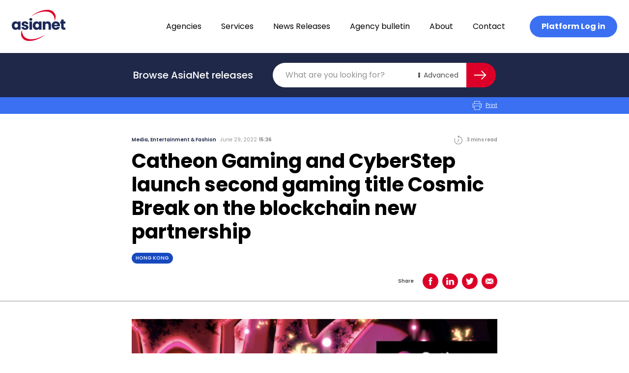

--- FILE ---
content_type: text/html; charset=UTF-8
request_url: https://asianetnews.net/news/catheon-gaming-and-cyberstep-launch-second-gaming-title-cosmic-break-on-the-blockchain-new-partnership/
body_size: 26665
content:
<!doctype html>
<html lang="en-AU">
  <head>
    <meta charset="utf-8">
    <meta name="viewport" content="width=device-width, initial-scale=1">
    <link rel="apple-touch-icon" sizes="180x180" href="/favicon/apple-touch-icon.png">
    <link rel="icon" type="image/png" sizes="32x32" href="/favicon/favicon-32x32.png">
    <link rel="icon" type="image/png" sizes="16x16" href="/favicon/favicon-16x16.png">
    <link rel="manifest" href="/favicon/site.webmanifest">
    <link rel="mask-icon" href="/favicon/safari-pinned-tab.svg" color="#dc0028">
    <meta name="msapplication-TileColor" content="#b91d47">
    <meta name="theme-color" content="#ffffff">
    <!-- Google Tag Manager -->
    <script>(function(w,d,s,l,i){w[l]=w[l]||[];w[l].push({'gtm.start':
    new Date().getTime(),event:'gtm.js'});var f=d.getElementsByTagName(s)[0],
    j=d.createElement(s),dl=l!='dataLayer'?'&l='+l:'';j.async=true;j.src=
    'https://www.googletagmanager.com/gtm.js?id='+i+dl;f.parentNode.insertBefore(j,f);
    })(window,document,'script','dataLayer','GTM-P9P87P6');</script>
    <!-- End Google Tag Manager -->
    <meta name='robots' content='index, follow, max-image-preview:large, max-snippet:-1, max-video-preview:-1' />

	<!-- This site is optimized with the Yoast SEO plugin v20.2.1 - https://yoast.com/wordpress/plugins/seo/ -->
	<title>Catheon Gaming and CyberStep launch second gaming title Cosmic Break on the blockchain new partnership | AsiaNet</title>
	<link rel="canonical" href="https://asianetnews.net/news/catheon-gaming-and-cyberstep-launch-second-gaming-title-cosmic-break-on-the-blockchain-new-partnership/" />
	<meta property="og:locale" content="en_US" />
	<meta property="og:type" content="article" />
	<meta property="og:title" content="Catheon Gaming and CyberStep launch second gaming title Cosmic Break on the blockchain new partnership | AsiaNet" />
	<meta property="og:description" content="Catheon Gaming (&#8220;the Company&#8221;), the fastest-growing integrated blockchain gaming &#038; entertainment company, announced today, the launch of Cosmic Break(http://cosmicbreak.io/) on to the blockchain, the second gaming title under Catheon Gaming and CyberStep&#8217;s partnership, following the launch of Onigiri. Cosmic Break, an anime-style 3D MMO third-person shooter, is a Free-to-Play MMO Battle Shooting Game where players &hellip; Continued" />
	<meta property="og:url" content="https://asianetnews.net/news/catheon-gaming-and-cyberstep-launch-second-gaming-title-cosmic-break-on-the-blockchain-new-partnership/" />
	<meta property="og:site_name" content="AsiaNet" />
	<meta property="article:modified_time" content="2023-04-07T23:58:02+00:00" />
	<meta property="og:image" content="https://asianetnews.net/app/uploads/2023/04/asianet-logo-opegraph.png" />
	<meta property="og:image:width" content="1200" />
	<meta property="og:image:height" content="630" />
	<meta property="og:image:type" content="image/png" />
	<meta name="twitter:card" content="summary_large_image" />
	<meta name="twitter:label1" content="Est. reading time" />
	<meta name="twitter:data1" content="3 minutes" />
	<script type="application/ld+json" class="yoast-schema-graph">{"@context":"https://schema.org","@graph":[{"@type":"WebPage","@id":"https://asianetnews.net/news/catheon-gaming-and-cyberstep-launch-second-gaming-title-cosmic-break-on-the-blockchain-new-partnership/","url":"https://asianetnews.net/news/catheon-gaming-and-cyberstep-launch-second-gaming-title-cosmic-break-on-the-blockchain-new-partnership/","name":"Catheon Gaming and CyberStep launch second gaming title Cosmic Break on the blockchain new partnership | AsiaNet","isPartOf":{"@id":"https://asianetnews.net/#website"},"datePublished":"2022-06-29T04:36:01+00:00","dateModified":"2023-04-07T23:58:02+00:00","breadcrumb":{"@id":"https://asianetnews.net/news/catheon-gaming-and-cyberstep-launch-second-gaming-title-cosmic-break-on-the-blockchain-new-partnership/#breadcrumb"},"inLanguage":"en-AU","potentialAction":[{"@type":"ReadAction","target":["https://asianetnews.net/news/catheon-gaming-and-cyberstep-launch-second-gaming-title-cosmic-break-on-the-blockchain-new-partnership/"]}]},{"@type":"BreadcrumbList","@id":"https://asianetnews.net/news/catheon-gaming-and-cyberstep-launch-second-gaming-title-cosmic-break-on-the-blockchain-new-partnership/#breadcrumb","itemListElement":[{"@type":"ListItem","position":1,"name":"Home","item":"https://asianetnews.net/"},{"@type":"ListItem","position":2,"name":"Catheon Gaming and CyberStep launch second gaming title Cosmic Break on the blockchain new partnership"}]},{"@type":"WebSite","@id":"https://asianetnews.net/#website","url":"https://asianetnews.net/","name":"AsiaNet","description":"Asia&#039;s premier PR distribution network","publisher":{"@id":"https://asianetnews.net/#organization"},"potentialAction":[{"@type":"SearchAction","target":{"@type":"EntryPoint","urlTemplate":"https://asianetnews.net/?s={search_term_string}"},"query-input":"required name=search_term_string"}],"inLanguage":"en-AU"},{"@type":"Organization","@id":"https://asianetnews.net/#organization","name":"AsiaNet","url":"https://asianetnews.net/","logo":{"@type":"ImageObject","inLanguage":"en-AU","@id":"https://asianetnews.net/#/schema/logo/image/","url":"https://asianetnews.net/app/uploads/2023/04/asianet-logo-opegraph.png","contentUrl":"https://asianetnews.net/app/uploads/2023/04/asianet-logo-opegraph.png","width":1200,"height":630,"caption":"AsiaNet"},"image":{"@id":"https://asianetnews.net/#/schema/logo/image/"},"sameAs":["https://www.linkedin.com/company/asianetnews/"]}]}</script>
	<!-- / Yoast SEO plugin. -->


<script>
window._wpemojiSettings = {"baseUrl":"https:\/\/s.w.org\/images\/core\/emoji\/14.0.0\/72x72\/","ext":".png","svgUrl":"https:\/\/s.w.org\/images\/core\/emoji\/14.0.0\/svg\/","svgExt":".svg","source":{"concatemoji":"https:\/\/asianetnews.net\/wp\/wp-includes\/js\/wp-emoji-release.min.js?ver=6.1.1"}};
/*! This file is auto-generated */
!function(e,a,t){var n,r,o,i=a.createElement("canvas"),p=i.getContext&&i.getContext("2d");function s(e,t){var a=String.fromCharCode,e=(p.clearRect(0,0,i.width,i.height),p.fillText(a.apply(this,e),0,0),i.toDataURL());return p.clearRect(0,0,i.width,i.height),p.fillText(a.apply(this,t),0,0),e===i.toDataURL()}function c(e){var t=a.createElement("script");t.src=e,t.defer=t.type="text/javascript",a.getElementsByTagName("head")[0].appendChild(t)}for(o=Array("flag","emoji"),t.supports={everything:!0,everythingExceptFlag:!0},r=0;r<o.length;r++)t.supports[o[r]]=function(e){if(p&&p.fillText)switch(p.textBaseline="top",p.font="600 32px Arial",e){case"flag":return s([127987,65039,8205,9895,65039],[127987,65039,8203,9895,65039])?!1:!s([55356,56826,55356,56819],[55356,56826,8203,55356,56819])&&!s([55356,57332,56128,56423,56128,56418,56128,56421,56128,56430,56128,56423,56128,56447],[55356,57332,8203,56128,56423,8203,56128,56418,8203,56128,56421,8203,56128,56430,8203,56128,56423,8203,56128,56447]);case"emoji":return!s([129777,127995,8205,129778,127999],[129777,127995,8203,129778,127999])}return!1}(o[r]),t.supports.everything=t.supports.everything&&t.supports[o[r]],"flag"!==o[r]&&(t.supports.everythingExceptFlag=t.supports.everythingExceptFlag&&t.supports[o[r]]);t.supports.everythingExceptFlag=t.supports.everythingExceptFlag&&!t.supports.flag,t.DOMReady=!1,t.readyCallback=function(){t.DOMReady=!0},t.supports.everything||(n=function(){t.readyCallback()},a.addEventListener?(a.addEventListener("DOMContentLoaded",n,!1),e.addEventListener("load",n,!1)):(e.attachEvent("onload",n),a.attachEvent("onreadystatechange",function(){"complete"===a.readyState&&t.readyCallback()})),(e=t.source||{}).concatemoji?c(e.concatemoji):e.wpemoji&&e.twemoji&&(c(e.twemoji),c(e.wpemoji)))}(window,document,window._wpemojiSettings);
</script>
<style>
img.wp-smiley,
img.emoji {
	display: inline !important;
	border: none !important;
	box-shadow: none !important;
	height: 1em !important;
	width: 1em !important;
	margin: 0 0.07em !important;
	vertical-align: -0.1em !important;
	background: none !important;
	padding: 0 !important;
}
</style>
	<link rel='stylesheet' id='wp-block-library-css' href='https://asianetnews.net/wp/wp-includes/css/dist/block-library/style.min.css?ver=6.1.1' media='all' />
<style id='global-styles-inline-css'>
body{--wp--preset--color--black: #000000;--wp--preset--color--cyan-bluish-gray: #abb8c3;--wp--preset--color--white: #fff;--wp--preset--color--pale-pink: #f78da7;--wp--preset--color--vivid-red: #cf2e2e;--wp--preset--color--luminous-vivid-orange: #ff6900;--wp--preset--color--luminous-vivid-amber: #fcb900;--wp--preset--color--light-green-cyan: #7bdcb5;--wp--preset--color--vivid-green-cyan: #00d084;--wp--preset--color--pale-cyan-blue: #8ed1fc;--wp--preset--color--vivid-cyan-blue: #0693e3;--wp--preset--color--vivid-purple: #9b51e0;--wp--preset--color--inherit: inherit;--wp--preset--color--current: currentcolor;--wp--preset--color--transparent: transparent;--wp--preset--color--black-default: #000000;--wp--preset--color--black-gunmetal: #4b4c4e;--wp--preset--color--slate-50: #f8fafc;--wp--preset--color--slate-100: #f1f5f9;--wp--preset--color--slate-200: #e2e8f0;--wp--preset--color--slate-300: #cbd5e1;--wp--preset--color--slate-400: #94a3b8;--wp--preset--color--slate-500: #64748b;--wp--preset--color--slate-600: #475569;--wp--preset--color--slate-700: #334155;--wp--preset--color--slate-800: #1e293b;--wp--preset--color--slate-900: #0f172a;--wp--preset--color--gray-50: #f9fafb;--wp--preset--color--gray-100: #f3f4f6;--wp--preset--color--gray-200: #e5e7eb;--wp--preset--color--gray-300: #d1d5db;--wp--preset--color--gray-400: #9ca3af;--wp--preset--color--gray-500: #6b7280;--wp--preset--color--gray-600: #4b5563;--wp--preset--color--gray-700: #374151;--wp--preset--color--gray-800: #1f2937;--wp--preset--color--gray-900: #111827;--wp--preset--color--zinc-50: #fafafa;--wp--preset--color--zinc-100: #f4f4f5;--wp--preset--color--zinc-200: #e4e4e7;--wp--preset--color--zinc-300: #d4d4d8;--wp--preset--color--zinc-400: #a1a1aa;--wp--preset--color--zinc-500: #71717a;--wp--preset--color--zinc-600: #52525b;--wp--preset--color--zinc-700: #3f3f46;--wp--preset--color--zinc-800: #27272a;--wp--preset--color--zinc-900: #18181b;--wp--preset--color--neutral-50: #fafafa;--wp--preset--color--neutral-100: #f5f5f5;--wp--preset--color--neutral-200: #e5e5e5;--wp--preset--color--neutral-300: #d4d4d4;--wp--preset--color--neutral-400: #a3a3a3;--wp--preset--color--neutral-500: #737373;--wp--preset--color--neutral-600: #525252;--wp--preset--color--neutral-700: #404040;--wp--preset--color--neutral-800: #262626;--wp--preset--color--neutral-900: #171717;--wp--preset--color--stone-50: #fafaf9;--wp--preset--color--stone-100: #f5f5f4;--wp--preset--color--stone-200: #e7e5e4;--wp--preset--color--stone-300: #d6d3d1;--wp--preset--color--stone-400: #a8a29e;--wp--preset--color--stone-500: #78716c;--wp--preset--color--stone-600: #57534e;--wp--preset--color--stone-700: #44403c;--wp--preset--color--stone-800: #292524;--wp--preset--color--stone-900: #1c1917;--wp--preset--color--red-50: #fef2f2;--wp--preset--color--red-100: #fee2e2;--wp--preset--color--red-200: #fecaca;--wp--preset--color--red-300: #fca5a5;--wp--preset--color--red-400: #f87171;--wp--preset--color--red-500: #ef4444;--wp--preset--color--red-600: #dc2626;--wp--preset--color--red-700: #b91c1c;--wp--preset--color--red-800: #991b1b;--wp--preset--color--red-900: #7f1d1d;--wp--preset--color--red-default: #dc0028;--wp--preset--color--red-ncs: #bf1e2e;--wp--preset--color--orange-50: #fff7ed;--wp--preset--color--orange-100: #ffedd5;--wp--preset--color--orange-200: #fed7aa;--wp--preset--color--orange-300: #fdba74;--wp--preset--color--orange-400: #fb923c;--wp--preset--color--orange-500: #f97316;--wp--preset--color--orange-600: #ea580c;--wp--preset--color--orange-700: #c2410c;--wp--preset--color--orange-800: #9a3412;--wp--preset--color--orange-900: #7c2d12;--wp--preset--color--amber-50: #fffbeb;--wp--preset--color--amber-100: #fef3c7;--wp--preset--color--amber-200: #fde68a;--wp--preset--color--amber-300: #fcd34d;--wp--preset--color--amber-400: #fbbf24;--wp--preset--color--amber-500: #f59e0b;--wp--preset--color--amber-600: #d97706;--wp--preset--color--amber-700: #b45309;--wp--preset--color--amber-800: #92400e;--wp--preset--color--amber-900: #78350f;--wp--preset--color--yellow-50: #fefce8;--wp--preset--color--yellow-100: #fef9c3;--wp--preset--color--yellow-200: #fef08a;--wp--preset--color--yellow-300: #fde047;--wp--preset--color--yellow-400: #facc15;--wp--preset--color--yellow-500: #eab308;--wp--preset--color--yellow-600: #ca8a04;--wp--preset--color--yellow-700: #a16207;--wp--preset--color--yellow-800: #854d0e;--wp--preset--color--yellow-900: #713f12;--wp--preset--color--lime-50: #f7fee7;--wp--preset--color--lime-100: #ecfccb;--wp--preset--color--lime-200: #d9f99d;--wp--preset--color--lime-300: #bef264;--wp--preset--color--lime-400: #a3e635;--wp--preset--color--lime-500: #84cc16;--wp--preset--color--lime-600: #65a30d;--wp--preset--color--lime-700: #4d7c0f;--wp--preset--color--lime-800: #3f6212;--wp--preset--color--lime-900: #365314;--wp--preset--color--green-50: #f0fdf4;--wp--preset--color--green-100: #dcfce7;--wp--preset--color--green-200: #bbf7d0;--wp--preset--color--green-300: #86efac;--wp--preset--color--green-400: #4ade80;--wp--preset--color--green-500: #22c55e;--wp--preset--color--green-600: #16a34a;--wp--preset--color--green-700: #15803d;--wp--preset--color--green-800: #166534;--wp--preset--color--green-900: #14532d;--wp--preset--color--emerald-50: #ecfdf5;--wp--preset--color--emerald-100: #d1fae5;--wp--preset--color--emerald-200: #a7f3d0;--wp--preset--color--emerald-300: #6ee7b7;--wp--preset--color--emerald-400: #34d399;--wp--preset--color--emerald-500: #10b981;--wp--preset--color--emerald-600: #059669;--wp--preset--color--emerald-700: #047857;--wp--preset--color--emerald-800: #065f46;--wp--preset--color--emerald-900: #064e3b;--wp--preset--color--teal-50: #f0fdfa;--wp--preset--color--teal-100: #ccfbf1;--wp--preset--color--teal-200: #99f6e4;--wp--preset--color--teal-300: #5eead4;--wp--preset--color--teal-400: #2dd4bf;--wp--preset--color--teal-500: #14b8a6;--wp--preset--color--teal-600: #0d9488;--wp--preset--color--teal-700: #0f766e;--wp--preset--color--teal-800: #115e59;--wp--preset--color--teal-900: #134e4a;--wp--preset--color--cyan-50: #ecfeff;--wp--preset--color--cyan-100: #cffafe;--wp--preset--color--cyan-200: #a5f3fc;--wp--preset--color--cyan-300: #67e8f9;--wp--preset--color--cyan-400: #22d3ee;--wp--preset--color--cyan-500: #06b6d4;--wp--preset--color--cyan-600: #0891b2;--wp--preset--color--cyan-700: #0e7490;--wp--preset--color--cyan-800: #155e75;--wp--preset--color--cyan-900: #164e63;--wp--preset--color--sky-50: #f0f9ff;--wp--preset--color--sky-100: #e0f2fe;--wp--preset--color--sky-200: #bae6fd;--wp--preset--color--sky-300: #7dd3fc;--wp--preset--color--sky-400: #38bdf8;--wp--preset--color--sky-500: #0ea5e9;--wp--preset--color--sky-600: #0284c7;--wp--preset--color--sky-700: #0369a1;--wp--preset--color--sky-800: #075985;--wp--preset--color--sky-900: #0c4a6e;--wp--preset--color--blue-50: #eff6ff;--wp--preset--color--blue-100: #dbeafe;--wp--preset--color--blue-200: #bfdbfe;--wp--preset--color--blue-300: #93c5fd;--wp--preset--color--blue-400: #60a5fa;--wp--preset--color--blue-500: #3b82f6;--wp--preset--color--blue-600: #2563eb;--wp--preset--color--blue-700: #1d4ed8;--wp--preset--color--blue-800: #1e40af;--wp--preset--color--blue-900: #1e3a8a;--wp--preset--color--blue-default: #3a70f1;--wp--preset--color--blue-navy: #1f2848;--wp--preset--color--blue-absolute: #1749be;--wp--preset--color--blue-space: #1c2959;--wp--preset--color--blue-lavender: #d4e1ff;--wp--preset--color--indigo-50: #eef2ff;--wp--preset--color--indigo-100: #e0e7ff;--wp--preset--color--indigo-200: #c7d2fe;--wp--preset--color--indigo-300: #a5b4fc;--wp--preset--color--indigo-400: #818cf8;--wp--preset--color--indigo-500: #6366f1;--wp--preset--color--indigo-600: #4f46e5;--wp--preset--color--indigo-700: #4338ca;--wp--preset--color--indigo-800: #3730a3;--wp--preset--color--indigo-900: #312e81;--wp--preset--color--violet-50: #f5f3ff;--wp--preset--color--violet-100: #ede9fe;--wp--preset--color--violet-200: #ddd6fe;--wp--preset--color--violet-300: #c4b5fd;--wp--preset--color--violet-400: #a78bfa;--wp--preset--color--violet-500: #8b5cf6;--wp--preset--color--violet-600: #7c3aed;--wp--preset--color--violet-700: #6d28d9;--wp--preset--color--violet-800: #5b21b6;--wp--preset--color--violet-900: #4c1d95;--wp--preset--color--purple-50: #faf5ff;--wp--preset--color--purple-100: #f3e8ff;--wp--preset--color--purple-200: #e9d5ff;--wp--preset--color--purple-300: #d8b4fe;--wp--preset--color--purple-400: #c084fc;--wp--preset--color--purple-500: #a855f7;--wp--preset--color--purple-600: #9333ea;--wp--preset--color--purple-700: #7e22ce;--wp--preset--color--purple-800: #6b21a8;--wp--preset--color--purple-900: #581c87;--wp--preset--color--fuchsia-50: #fdf4ff;--wp--preset--color--fuchsia-100: #fae8ff;--wp--preset--color--fuchsia-200: #f5d0fe;--wp--preset--color--fuchsia-300: #f0abfc;--wp--preset--color--fuchsia-400: #e879f9;--wp--preset--color--fuchsia-500: #d946ef;--wp--preset--color--fuchsia-600: #c026d3;--wp--preset--color--fuchsia-700: #a21caf;--wp--preset--color--fuchsia-800: #86198f;--wp--preset--color--fuchsia-900: #701a75;--wp--preset--color--pink-50: #fdf2f8;--wp--preset--color--pink-100: #fce7f3;--wp--preset--color--pink-200: #fbcfe8;--wp--preset--color--pink-300: #f9a8d4;--wp--preset--color--pink-400: #f472b6;--wp--preset--color--pink-500: #ec4899;--wp--preset--color--pink-600: #db2777;--wp--preset--color--pink-700: #be185d;--wp--preset--color--pink-800: #9d174d;--wp--preset--color--pink-900: #831843;--wp--preset--color--rose-50: #fff1f2;--wp--preset--color--rose-100: #ffe4e6;--wp--preset--color--rose-200: #fecdd3;--wp--preset--color--rose-300: #fda4af;--wp--preset--color--rose-400: #fb7185;--wp--preset--color--rose-500: #f43f5e;--wp--preset--color--rose-600: #e11d48;--wp--preset--color--rose-700: #be123c;--wp--preset--color--rose-800: #9f1239;--wp--preset--color--rose-900: #881337;--wp--preset--color--grey-default: #929292;--wp--preset--color--grey-smoke: #f5f5f5;--wp--preset--color--grey-spanish: #929292;--wp--preset--color--grey-platinum: #eaeaea;--wp--preset--color--grey-silver: #c0c0c0;--wp--preset--gradient--vivid-cyan-blue-to-vivid-purple: linear-gradient(135deg,rgba(6,147,227,1) 0%,rgb(155,81,224) 100%);--wp--preset--gradient--light-green-cyan-to-vivid-green-cyan: linear-gradient(135deg,rgb(122,220,180) 0%,rgb(0,208,130) 100%);--wp--preset--gradient--luminous-vivid-amber-to-luminous-vivid-orange: linear-gradient(135deg,rgba(252,185,0,1) 0%,rgba(255,105,0,1) 100%);--wp--preset--gradient--luminous-vivid-orange-to-vivid-red: linear-gradient(135deg,rgba(255,105,0,1) 0%,rgb(207,46,46) 100%);--wp--preset--gradient--very-light-gray-to-cyan-bluish-gray: linear-gradient(135deg,rgb(238,238,238) 0%,rgb(169,184,195) 100%);--wp--preset--gradient--cool-to-warm-spectrum: linear-gradient(135deg,rgb(74,234,220) 0%,rgb(151,120,209) 20%,rgb(207,42,186) 40%,rgb(238,44,130) 60%,rgb(251,105,98) 80%,rgb(254,248,76) 100%);--wp--preset--gradient--blush-light-purple: linear-gradient(135deg,rgb(255,206,236) 0%,rgb(152,150,240) 100%);--wp--preset--gradient--blush-bordeaux: linear-gradient(135deg,rgb(254,205,165) 0%,rgb(254,45,45) 50%,rgb(107,0,62) 100%);--wp--preset--gradient--luminous-dusk: linear-gradient(135deg,rgb(255,203,112) 0%,rgb(199,81,192) 50%,rgb(65,88,208) 100%);--wp--preset--gradient--pale-ocean: linear-gradient(135deg,rgb(255,245,203) 0%,rgb(182,227,212) 50%,rgb(51,167,181) 100%);--wp--preset--gradient--electric-grass: linear-gradient(135deg,rgb(202,248,128) 0%,rgb(113,206,126) 100%);--wp--preset--gradient--midnight: linear-gradient(135deg,rgb(2,3,129) 0%,rgb(40,116,252) 100%);--wp--preset--duotone--dark-grayscale: url('#wp-duotone-dark-grayscale');--wp--preset--duotone--grayscale: url('#wp-duotone-grayscale');--wp--preset--duotone--purple-yellow: url('#wp-duotone-purple-yellow');--wp--preset--duotone--blue-red: url('#wp-duotone-blue-red');--wp--preset--duotone--midnight: url('#wp-duotone-midnight');--wp--preset--duotone--magenta-yellow: url('#wp-duotone-magenta-yellow');--wp--preset--duotone--purple-green: url('#wp-duotone-purple-green');--wp--preset--duotone--blue-orange: url('#wp-duotone-blue-orange');--wp--preset--font-size--small: 13px;--wp--preset--font-size--medium: 20px;--wp--preset--font-size--large: 36px;--wp--preset--font-size--x-large: 42px;--wp--preset--font-size--xs: 0.75rem;--wp--preset--font-size--sm: 0.875rem;--wp--preset--font-size--base: 1rem;--wp--preset--font-size--lg: 1.125rem;--wp--preset--font-size--xl: 1.25rem;--wp--preset--font-size--2-xl: 1.5rem;--wp--preset--font-size--3-xl: 1.875rem;--wp--preset--font-size--4-xl: 2.25rem;--wp--preset--font-size--5-xl: 3rem;--wp--preset--font-size--6-xl: 3.75rem;--wp--preset--font-size--7-xl: 4.5rem;--wp--preset--font-size--8-xl: 6rem;--wp--preset--font-size--9-xl: 8rem;--wp--preset--font-size--h-1: 4.25rem;--wp--preset--font-size--h-2: 2.5rem;--wp--preset--font-size--h-3: 1.25rem;--wp--preset--font-size--b-1: 1rem;--wp--preset--font-size--b-2: 0.875rem;--wp--preset--font-size--b-3: 0.625rem;--wp--preset--font-family--body: Poppins,sans-serif;--wp--preset--spacing--20: 0.44rem;--wp--preset--spacing--30: 0.67rem;--wp--preset--spacing--40: 1rem;--wp--preset--spacing--50: 1.5rem;--wp--preset--spacing--60: 2.25rem;--wp--preset--spacing--70: 3.38rem;--wp--preset--spacing--80: 5.06rem;}body { margin: 0; }.wp-site-blocks > .alignleft { float: left; margin-right: 2em; }.wp-site-blocks > .alignright { float: right; margin-left: 2em; }.wp-site-blocks > .aligncenter { justify-content: center; margin-left: auto; margin-right: auto; }:where(.is-layout-flex){gap: 0.5em;}body .is-layout-flow > .alignleft{float: left;margin-inline-start: 0;margin-inline-end: 2em;}body .is-layout-flow > .alignright{float: right;margin-inline-start: 2em;margin-inline-end: 0;}body .is-layout-flow > .aligncenter{margin-left: auto !important;margin-right: auto !important;}body .is-layout-constrained > .alignleft{float: left;margin-inline-start: 0;margin-inline-end: 2em;}body .is-layout-constrained > .alignright{float: right;margin-inline-start: 2em;margin-inline-end: 0;}body .is-layout-constrained > .aligncenter{margin-left: auto !important;margin-right: auto !important;}body .is-layout-constrained > :where(:not(.alignleft):not(.alignright):not(.alignfull)){max-width: var(--wp--style--global--content-size);margin-left: auto !important;margin-right: auto !important;}body .is-layout-constrained > .alignwide{max-width: var(--wp--style--global--wide-size);}body .is-layout-flex{display: flex;}body .is-layout-flex{flex-wrap: wrap;align-items: center;}body .is-layout-flex > *{margin: 0;}body{padding-top: 0px;padding-right: 0px;padding-bottom: 0px;padding-left: 0px;}a:where(:not(.wp-element-button)){text-decoration: underline;}.wp-element-button, .wp-block-button__link{background-color: #32373c;border-width: 0;color: #fff;font-family: inherit;font-size: inherit;line-height: inherit;padding: calc(0.667em + 2px) calc(1.333em + 2px);text-decoration: none;}.has-black-color{color: var(--wp--preset--color--black) !important;}.has-cyan-bluish-gray-color{color: var(--wp--preset--color--cyan-bluish-gray) !important;}.has-white-color{color: var(--wp--preset--color--white) !important;}.has-pale-pink-color{color: var(--wp--preset--color--pale-pink) !important;}.has-vivid-red-color{color: var(--wp--preset--color--vivid-red) !important;}.has-luminous-vivid-orange-color{color: var(--wp--preset--color--luminous-vivid-orange) !important;}.has-luminous-vivid-amber-color{color: var(--wp--preset--color--luminous-vivid-amber) !important;}.has-light-green-cyan-color{color: var(--wp--preset--color--light-green-cyan) !important;}.has-vivid-green-cyan-color{color: var(--wp--preset--color--vivid-green-cyan) !important;}.has-pale-cyan-blue-color{color: var(--wp--preset--color--pale-cyan-blue) !important;}.has-vivid-cyan-blue-color{color: var(--wp--preset--color--vivid-cyan-blue) !important;}.has-vivid-purple-color{color: var(--wp--preset--color--vivid-purple) !important;}.has-inherit-color{color: var(--wp--preset--color--inherit) !important;}.has-current-color{color: var(--wp--preset--color--current) !important;}.has-transparent-color{color: var(--wp--preset--color--transparent) !important;}.has-black-default-color{color: var(--wp--preset--color--black-default) !important;}.has-black-gunmetal-color{color: var(--wp--preset--color--black-gunmetal) !important;}.has-slate-50-color{color: var(--wp--preset--color--slate-50) !important;}.has-slate-100-color{color: var(--wp--preset--color--slate-100) !important;}.has-slate-200-color{color: var(--wp--preset--color--slate-200) !important;}.has-slate-300-color{color: var(--wp--preset--color--slate-300) !important;}.has-slate-400-color{color: var(--wp--preset--color--slate-400) !important;}.has-slate-500-color{color: var(--wp--preset--color--slate-500) !important;}.has-slate-600-color{color: var(--wp--preset--color--slate-600) !important;}.has-slate-700-color{color: var(--wp--preset--color--slate-700) !important;}.has-slate-800-color{color: var(--wp--preset--color--slate-800) !important;}.has-slate-900-color{color: var(--wp--preset--color--slate-900) !important;}.has-gray-50-color{color: var(--wp--preset--color--gray-50) !important;}.has-gray-100-color{color: var(--wp--preset--color--gray-100) !important;}.has-gray-200-color{color: var(--wp--preset--color--gray-200) !important;}.has-gray-300-color{color: var(--wp--preset--color--gray-300) !important;}.has-gray-400-color{color: var(--wp--preset--color--gray-400) !important;}.has-gray-500-color{color: var(--wp--preset--color--gray-500) !important;}.has-gray-600-color{color: var(--wp--preset--color--gray-600) !important;}.has-gray-700-color{color: var(--wp--preset--color--gray-700) !important;}.has-gray-800-color{color: var(--wp--preset--color--gray-800) !important;}.has-gray-900-color{color: var(--wp--preset--color--gray-900) !important;}.has-zinc-50-color{color: var(--wp--preset--color--zinc-50) !important;}.has-zinc-100-color{color: var(--wp--preset--color--zinc-100) !important;}.has-zinc-200-color{color: var(--wp--preset--color--zinc-200) !important;}.has-zinc-300-color{color: var(--wp--preset--color--zinc-300) !important;}.has-zinc-400-color{color: var(--wp--preset--color--zinc-400) !important;}.has-zinc-500-color{color: var(--wp--preset--color--zinc-500) !important;}.has-zinc-600-color{color: var(--wp--preset--color--zinc-600) !important;}.has-zinc-700-color{color: var(--wp--preset--color--zinc-700) !important;}.has-zinc-800-color{color: var(--wp--preset--color--zinc-800) !important;}.has-zinc-900-color{color: var(--wp--preset--color--zinc-900) !important;}.has-neutral-50-color{color: var(--wp--preset--color--neutral-50) !important;}.has-neutral-100-color{color: var(--wp--preset--color--neutral-100) !important;}.has-neutral-200-color{color: var(--wp--preset--color--neutral-200) !important;}.has-neutral-300-color{color: var(--wp--preset--color--neutral-300) !important;}.has-neutral-400-color{color: var(--wp--preset--color--neutral-400) !important;}.has-neutral-500-color{color: var(--wp--preset--color--neutral-500) !important;}.has-neutral-600-color{color: var(--wp--preset--color--neutral-600) !important;}.has-neutral-700-color{color: var(--wp--preset--color--neutral-700) !important;}.has-neutral-800-color{color: var(--wp--preset--color--neutral-800) !important;}.has-neutral-900-color{color: var(--wp--preset--color--neutral-900) !important;}.has-stone-50-color{color: var(--wp--preset--color--stone-50) !important;}.has-stone-100-color{color: var(--wp--preset--color--stone-100) !important;}.has-stone-200-color{color: var(--wp--preset--color--stone-200) !important;}.has-stone-300-color{color: var(--wp--preset--color--stone-300) !important;}.has-stone-400-color{color: var(--wp--preset--color--stone-400) !important;}.has-stone-500-color{color: var(--wp--preset--color--stone-500) !important;}.has-stone-600-color{color: var(--wp--preset--color--stone-600) !important;}.has-stone-700-color{color: var(--wp--preset--color--stone-700) !important;}.has-stone-800-color{color: var(--wp--preset--color--stone-800) !important;}.has-stone-900-color{color: var(--wp--preset--color--stone-900) !important;}.has-red-50-color{color: var(--wp--preset--color--red-50) !important;}.has-red-100-color{color: var(--wp--preset--color--red-100) !important;}.has-red-200-color{color: var(--wp--preset--color--red-200) !important;}.has-red-300-color{color: var(--wp--preset--color--red-300) !important;}.has-red-400-color{color: var(--wp--preset--color--red-400) !important;}.has-red-500-color{color: var(--wp--preset--color--red-500) !important;}.has-red-600-color{color: var(--wp--preset--color--red-600) !important;}.has-red-700-color{color: var(--wp--preset--color--red-700) !important;}.has-red-800-color{color: var(--wp--preset--color--red-800) !important;}.has-red-900-color{color: var(--wp--preset--color--red-900) !important;}.has-red-default-color{color: var(--wp--preset--color--red-default) !important;}.has-red-ncs-color{color: var(--wp--preset--color--red-ncs) !important;}.has-orange-50-color{color: var(--wp--preset--color--orange-50) !important;}.has-orange-100-color{color: var(--wp--preset--color--orange-100) !important;}.has-orange-200-color{color: var(--wp--preset--color--orange-200) !important;}.has-orange-300-color{color: var(--wp--preset--color--orange-300) !important;}.has-orange-400-color{color: var(--wp--preset--color--orange-400) !important;}.has-orange-500-color{color: var(--wp--preset--color--orange-500) !important;}.has-orange-600-color{color: var(--wp--preset--color--orange-600) !important;}.has-orange-700-color{color: var(--wp--preset--color--orange-700) !important;}.has-orange-800-color{color: var(--wp--preset--color--orange-800) !important;}.has-orange-900-color{color: var(--wp--preset--color--orange-900) !important;}.has-amber-50-color{color: var(--wp--preset--color--amber-50) !important;}.has-amber-100-color{color: var(--wp--preset--color--amber-100) !important;}.has-amber-200-color{color: var(--wp--preset--color--amber-200) !important;}.has-amber-300-color{color: var(--wp--preset--color--amber-300) !important;}.has-amber-400-color{color: var(--wp--preset--color--amber-400) !important;}.has-amber-500-color{color: var(--wp--preset--color--amber-500) !important;}.has-amber-600-color{color: var(--wp--preset--color--amber-600) !important;}.has-amber-700-color{color: var(--wp--preset--color--amber-700) !important;}.has-amber-800-color{color: var(--wp--preset--color--amber-800) !important;}.has-amber-900-color{color: var(--wp--preset--color--amber-900) !important;}.has-yellow-50-color{color: var(--wp--preset--color--yellow-50) !important;}.has-yellow-100-color{color: var(--wp--preset--color--yellow-100) !important;}.has-yellow-200-color{color: var(--wp--preset--color--yellow-200) !important;}.has-yellow-300-color{color: var(--wp--preset--color--yellow-300) !important;}.has-yellow-400-color{color: var(--wp--preset--color--yellow-400) !important;}.has-yellow-500-color{color: var(--wp--preset--color--yellow-500) !important;}.has-yellow-600-color{color: var(--wp--preset--color--yellow-600) !important;}.has-yellow-700-color{color: var(--wp--preset--color--yellow-700) !important;}.has-yellow-800-color{color: var(--wp--preset--color--yellow-800) !important;}.has-yellow-900-color{color: var(--wp--preset--color--yellow-900) !important;}.has-lime-50-color{color: var(--wp--preset--color--lime-50) !important;}.has-lime-100-color{color: var(--wp--preset--color--lime-100) !important;}.has-lime-200-color{color: var(--wp--preset--color--lime-200) !important;}.has-lime-300-color{color: var(--wp--preset--color--lime-300) !important;}.has-lime-400-color{color: var(--wp--preset--color--lime-400) !important;}.has-lime-500-color{color: var(--wp--preset--color--lime-500) !important;}.has-lime-600-color{color: var(--wp--preset--color--lime-600) !important;}.has-lime-700-color{color: var(--wp--preset--color--lime-700) !important;}.has-lime-800-color{color: var(--wp--preset--color--lime-800) !important;}.has-lime-900-color{color: var(--wp--preset--color--lime-900) !important;}.has-green-50-color{color: var(--wp--preset--color--green-50) !important;}.has-green-100-color{color: var(--wp--preset--color--green-100) !important;}.has-green-200-color{color: var(--wp--preset--color--green-200) !important;}.has-green-300-color{color: var(--wp--preset--color--green-300) !important;}.has-green-400-color{color: var(--wp--preset--color--green-400) !important;}.has-green-500-color{color: var(--wp--preset--color--green-500) !important;}.has-green-600-color{color: var(--wp--preset--color--green-600) !important;}.has-green-700-color{color: var(--wp--preset--color--green-700) !important;}.has-green-800-color{color: var(--wp--preset--color--green-800) !important;}.has-green-900-color{color: var(--wp--preset--color--green-900) !important;}.has-emerald-50-color{color: var(--wp--preset--color--emerald-50) !important;}.has-emerald-100-color{color: var(--wp--preset--color--emerald-100) !important;}.has-emerald-200-color{color: var(--wp--preset--color--emerald-200) !important;}.has-emerald-300-color{color: var(--wp--preset--color--emerald-300) !important;}.has-emerald-400-color{color: var(--wp--preset--color--emerald-400) !important;}.has-emerald-500-color{color: var(--wp--preset--color--emerald-500) !important;}.has-emerald-600-color{color: var(--wp--preset--color--emerald-600) !important;}.has-emerald-700-color{color: var(--wp--preset--color--emerald-700) !important;}.has-emerald-800-color{color: var(--wp--preset--color--emerald-800) !important;}.has-emerald-900-color{color: var(--wp--preset--color--emerald-900) !important;}.has-teal-50-color{color: var(--wp--preset--color--teal-50) !important;}.has-teal-100-color{color: var(--wp--preset--color--teal-100) !important;}.has-teal-200-color{color: var(--wp--preset--color--teal-200) !important;}.has-teal-300-color{color: var(--wp--preset--color--teal-300) !important;}.has-teal-400-color{color: var(--wp--preset--color--teal-400) !important;}.has-teal-500-color{color: var(--wp--preset--color--teal-500) !important;}.has-teal-600-color{color: var(--wp--preset--color--teal-600) !important;}.has-teal-700-color{color: var(--wp--preset--color--teal-700) !important;}.has-teal-800-color{color: var(--wp--preset--color--teal-800) !important;}.has-teal-900-color{color: var(--wp--preset--color--teal-900) !important;}.has-cyan-50-color{color: var(--wp--preset--color--cyan-50) !important;}.has-cyan-100-color{color: var(--wp--preset--color--cyan-100) !important;}.has-cyan-200-color{color: var(--wp--preset--color--cyan-200) !important;}.has-cyan-300-color{color: var(--wp--preset--color--cyan-300) !important;}.has-cyan-400-color{color: var(--wp--preset--color--cyan-400) !important;}.has-cyan-500-color{color: var(--wp--preset--color--cyan-500) !important;}.has-cyan-600-color{color: var(--wp--preset--color--cyan-600) !important;}.has-cyan-700-color{color: var(--wp--preset--color--cyan-700) !important;}.has-cyan-800-color{color: var(--wp--preset--color--cyan-800) !important;}.has-cyan-900-color{color: var(--wp--preset--color--cyan-900) !important;}.has-sky-50-color{color: var(--wp--preset--color--sky-50) !important;}.has-sky-100-color{color: var(--wp--preset--color--sky-100) !important;}.has-sky-200-color{color: var(--wp--preset--color--sky-200) !important;}.has-sky-300-color{color: var(--wp--preset--color--sky-300) !important;}.has-sky-400-color{color: var(--wp--preset--color--sky-400) !important;}.has-sky-500-color{color: var(--wp--preset--color--sky-500) !important;}.has-sky-600-color{color: var(--wp--preset--color--sky-600) !important;}.has-sky-700-color{color: var(--wp--preset--color--sky-700) !important;}.has-sky-800-color{color: var(--wp--preset--color--sky-800) !important;}.has-sky-900-color{color: var(--wp--preset--color--sky-900) !important;}.has-blue-50-color{color: var(--wp--preset--color--blue-50) !important;}.has-blue-100-color{color: var(--wp--preset--color--blue-100) !important;}.has-blue-200-color{color: var(--wp--preset--color--blue-200) !important;}.has-blue-300-color{color: var(--wp--preset--color--blue-300) !important;}.has-blue-400-color{color: var(--wp--preset--color--blue-400) !important;}.has-blue-500-color{color: var(--wp--preset--color--blue-500) !important;}.has-blue-600-color{color: var(--wp--preset--color--blue-600) !important;}.has-blue-700-color{color: var(--wp--preset--color--blue-700) !important;}.has-blue-800-color{color: var(--wp--preset--color--blue-800) !important;}.has-blue-900-color{color: var(--wp--preset--color--blue-900) !important;}.has-blue-default-color{color: var(--wp--preset--color--blue-default) !important;}.has-blue-navy-color{color: var(--wp--preset--color--blue-navy) !important;}.has-blue-absolute-color{color: var(--wp--preset--color--blue-absolute) !important;}.has-blue-space-color{color: var(--wp--preset--color--blue-space) !important;}.has-blue-lavender-color{color: var(--wp--preset--color--blue-lavender) !important;}.has-indigo-50-color{color: var(--wp--preset--color--indigo-50) !important;}.has-indigo-100-color{color: var(--wp--preset--color--indigo-100) !important;}.has-indigo-200-color{color: var(--wp--preset--color--indigo-200) !important;}.has-indigo-300-color{color: var(--wp--preset--color--indigo-300) !important;}.has-indigo-400-color{color: var(--wp--preset--color--indigo-400) !important;}.has-indigo-500-color{color: var(--wp--preset--color--indigo-500) !important;}.has-indigo-600-color{color: var(--wp--preset--color--indigo-600) !important;}.has-indigo-700-color{color: var(--wp--preset--color--indigo-700) !important;}.has-indigo-800-color{color: var(--wp--preset--color--indigo-800) !important;}.has-indigo-900-color{color: var(--wp--preset--color--indigo-900) !important;}.has-violet-50-color{color: var(--wp--preset--color--violet-50) !important;}.has-violet-100-color{color: var(--wp--preset--color--violet-100) !important;}.has-violet-200-color{color: var(--wp--preset--color--violet-200) !important;}.has-violet-300-color{color: var(--wp--preset--color--violet-300) !important;}.has-violet-400-color{color: var(--wp--preset--color--violet-400) !important;}.has-violet-500-color{color: var(--wp--preset--color--violet-500) !important;}.has-violet-600-color{color: var(--wp--preset--color--violet-600) !important;}.has-violet-700-color{color: var(--wp--preset--color--violet-700) !important;}.has-violet-800-color{color: var(--wp--preset--color--violet-800) !important;}.has-violet-900-color{color: var(--wp--preset--color--violet-900) !important;}.has-purple-50-color{color: var(--wp--preset--color--purple-50) !important;}.has-purple-100-color{color: var(--wp--preset--color--purple-100) !important;}.has-purple-200-color{color: var(--wp--preset--color--purple-200) !important;}.has-purple-300-color{color: var(--wp--preset--color--purple-300) !important;}.has-purple-400-color{color: var(--wp--preset--color--purple-400) !important;}.has-purple-500-color{color: var(--wp--preset--color--purple-500) !important;}.has-purple-600-color{color: var(--wp--preset--color--purple-600) !important;}.has-purple-700-color{color: var(--wp--preset--color--purple-700) !important;}.has-purple-800-color{color: var(--wp--preset--color--purple-800) !important;}.has-purple-900-color{color: var(--wp--preset--color--purple-900) !important;}.has-fuchsia-50-color{color: var(--wp--preset--color--fuchsia-50) !important;}.has-fuchsia-100-color{color: var(--wp--preset--color--fuchsia-100) !important;}.has-fuchsia-200-color{color: var(--wp--preset--color--fuchsia-200) !important;}.has-fuchsia-300-color{color: var(--wp--preset--color--fuchsia-300) !important;}.has-fuchsia-400-color{color: var(--wp--preset--color--fuchsia-400) !important;}.has-fuchsia-500-color{color: var(--wp--preset--color--fuchsia-500) !important;}.has-fuchsia-600-color{color: var(--wp--preset--color--fuchsia-600) !important;}.has-fuchsia-700-color{color: var(--wp--preset--color--fuchsia-700) !important;}.has-fuchsia-800-color{color: var(--wp--preset--color--fuchsia-800) !important;}.has-fuchsia-900-color{color: var(--wp--preset--color--fuchsia-900) !important;}.has-pink-50-color{color: var(--wp--preset--color--pink-50) !important;}.has-pink-100-color{color: var(--wp--preset--color--pink-100) !important;}.has-pink-200-color{color: var(--wp--preset--color--pink-200) !important;}.has-pink-300-color{color: var(--wp--preset--color--pink-300) !important;}.has-pink-400-color{color: var(--wp--preset--color--pink-400) !important;}.has-pink-500-color{color: var(--wp--preset--color--pink-500) !important;}.has-pink-600-color{color: var(--wp--preset--color--pink-600) !important;}.has-pink-700-color{color: var(--wp--preset--color--pink-700) !important;}.has-pink-800-color{color: var(--wp--preset--color--pink-800) !important;}.has-pink-900-color{color: var(--wp--preset--color--pink-900) !important;}.has-rose-50-color{color: var(--wp--preset--color--rose-50) !important;}.has-rose-100-color{color: var(--wp--preset--color--rose-100) !important;}.has-rose-200-color{color: var(--wp--preset--color--rose-200) !important;}.has-rose-300-color{color: var(--wp--preset--color--rose-300) !important;}.has-rose-400-color{color: var(--wp--preset--color--rose-400) !important;}.has-rose-500-color{color: var(--wp--preset--color--rose-500) !important;}.has-rose-600-color{color: var(--wp--preset--color--rose-600) !important;}.has-rose-700-color{color: var(--wp--preset--color--rose-700) !important;}.has-rose-800-color{color: var(--wp--preset--color--rose-800) !important;}.has-rose-900-color{color: var(--wp--preset--color--rose-900) !important;}.has-grey-default-color{color: var(--wp--preset--color--grey-default) !important;}.has-grey-smoke-color{color: var(--wp--preset--color--grey-smoke) !important;}.has-grey-spanish-color{color: var(--wp--preset--color--grey-spanish) !important;}.has-grey-platinum-color{color: var(--wp--preset--color--grey-platinum) !important;}.has-grey-silver-color{color: var(--wp--preset--color--grey-silver) !important;}.has-black-background-color{background-color: var(--wp--preset--color--black) !important;}.has-cyan-bluish-gray-background-color{background-color: var(--wp--preset--color--cyan-bluish-gray) !important;}.has-white-background-color{background-color: var(--wp--preset--color--white) !important;}.has-pale-pink-background-color{background-color: var(--wp--preset--color--pale-pink) !important;}.has-vivid-red-background-color{background-color: var(--wp--preset--color--vivid-red) !important;}.has-luminous-vivid-orange-background-color{background-color: var(--wp--preset--color--luminous-vivid-orange) !important;}.has-luminous-vivid-amber-background-color{background-color: var(--wp--preset--color--luminous-vivid-amber) !important;}.has-light-green-cyan-background-color{background-color: var(--wp--preset--color--light-green-cyan) !important;}.has-vivid-green-cyan-background-color{background-color: var(--wp--preset--color--vivid-green-cyan) !important;}.has-pale-cyan-blue-background-color{background-color: var(--wp--preset--color--pale-cyan-blue) !important;}.has-vivid-cyan-blue-background-color{background-color: var(--wp--preset--color--vivid-cyan-blue) !important;}.has-vivid-purple-background-color{background-color: var(--wp--preset--color--vivid-purple) !important;}.has-inherit-background-color{background-color: var(--wp--preset--color--inherit) !important;}.has-current-background-color{background-color: var(--wp--preset--color--current) !important;}.has-transparent-background-color{background-color: var(--wp--preset--color--transparent) !important;}.has-black-default-background-color{background-color: var(--wp--preset--color--black-default) !important;}.has-black-gunmetal-background-color{background-color: var(--wp--preset--color--black-gunmetal) !important;}.has-slate-50-background-color{background-color: var(--wp--preset--color--slate-50) !important;}.has-slate-100-background-color{background-color: var(--wp--preset--color--slate-100) !important;}.has-slate-200-background-color{background-color: var(--wp--preset--color--slate-200) !important;}.has-slate-300-background-color{background-color: var(--wp--preset--color--slate-300) !important;}.has-slate-400-background-color{background-color: var(--wp--preset--color--slate-400) !important;}.has-slate-500-background-color{background-color: var(--wp--preset--color--slate-500) !important;}.has-slate-600-background-color{background-color: var(--wp--preset--color--slate-600) !important;}.has-slate-700-background-color{background-color: var(--wp--preset--color--slate-700) !important;}.has-slate-800-background-color{background-color: var(--wp--preset--color--slate-800) !important;}.has-slate-900-background-color{background-color: var(--wp--preset--color--slate-900) !important;}.has-gray-50-background-color{background-color: var(--wp--preset--color--gray-50) !important;}.has-gray-100-background-color{background-color: var(--wp--preset--color--gray-100) !important;}.has-gray-200-background-color{background-color: var(--wp--preset--color--gray-200) !important;}.has-gray-300-background-color{background-color: var(--wp--preset--color--gray-300) !important;}.has-gray-400-background-color{background-color: var(--wp--preset--color--gray-400) !important;}.has-gray-500-background-color{background-color: var(--wp--preset--color--gray-500) !important;}.has-gray-600-background-color{background-color: var(--wp--preset--color--gray-600) !important;}.has-gray-700-background-color{background-color: var(--wp--preset--color--gray-700) !important;}.has-gray-800-background-color{background-color: var(--wp--preset--color--gray-800) !important;}.has-gray-900-background-color{background-color: var(--wp--preset--color--gray-900) !important;}.has-zinc-50-background-color{background-color: var(--wp--preset--color--zinc-50) !important;}.has-zinc-100-background-color{background-color: var(--wp--preset--color--zinc-100) !important;}.has-zinc-200-background-color{background-color: var(--wp--preset--color--zinc-200) !important;}.has-zinc-300-background-color{background-color: var(--wp--preset--color--zinc-300) !important;}.has-zinc-400-background-color{background-color: var(--wp--preset--color--zinc-400) !important;}.has-zinc-500-background-color{background-color: var(--wp--preset--color--zinc-500) !important;}.has-zinc-600-background-color{background-color: var(--wp--preset--color--zinc-600) !important;}.has-zinc-700-background-color{background-color: var(--wp--preset--color--zinc-700) !important;}.has-zinc-800-background-color{background-color: var(--wp--preset--color--zinc-800) !important;}.has-zinc-900-background-color{background-color: var(--wp--preset--color--zinc-900) !important;}.has-neutral-50-background-color{background-color: var(--wp--preset--color--neutral-50) !important;}.has-neutral-100-background-color{background-color: var(--wp--preset--color--neutral-100) !important;}.has-neutral-200-background-color{background-color: var(--wp--preset--color--neutral-200) !important;}.has-neutral-300-background-color{background-color: var(--wp--preset--color--neutral-300) !important;}.has-neutral-400-background-color{background-color: var(--wp--preset--color--neutral-400) !important;}.has-neutral-500-background-color{background-color: var(--wp--preset--color--neutral-500) !important;}.has-neutral-600-background-color{background-color: var(--wp--preset--color--neutral-600) !important;}.has-neutral-700-background-color{background-color: var(--wp--preset--color--neutral-700) !important;}.has-neutral-800-background-color{background-color: var(--wp--preset--color--neutral-800) !important;}.has-neutral-900-background-color{background-color: var(--wp--preset--color--neutral-900) !important;}.has-stone-50-background-color{background-color: var(--wp--preset--color--stone-50) !important;}.has-stone-100-background-color{background-color: var(--wp--preset--color--stone-100) !important;}.has-stone-200-background-color{background-color: var(--wp--preset--color--stone-200) !important;}.has-stone-300-background-color{background-color: var(--wp--preset--color--stone-300) !important;}.has-stone-400-background-color{background-color: var(--wp--preset--color--stone-400) !important;}.has-stone-500-background-color{background-color: var(--wp--preset--color--stone-500) !important;}.has-stone-600-background-color{background-color: var(--wp--preset--color--stone-600) !important;}.has-stone-700-background-color{background-color: var(--wp--preset--color--stone-700) !important;}.has-stone-800-background-color{background-color: var(--wp--preset--color--stone-800) !important;}.has-stone-900-background-color{background-color: var(--wp--preset--color--stone-900) !important;}.has-red-50-background-color{background-color: var(--wp--preset--color--red-50) !important;}.has-red-100-background-color{background-color: var(--wp--preset--color--red-100) !important;}.has-red-200-background-color{background-color: var(--wp--preset--color--red-200) !important;}.has-red-300-background-color{background-color: var(--wp--preset--color--red-300) !important;}.has-red-400-background-color{background-color: var(--wp--preset--color--red-400) !important;}.has-red-500-background-color{background-color: var(--wp--preset--color--red-500) !important;}.has-red-600-background-color{background-color: var(--wp--preset--color--red-600) !important;}.has-red-700-background-color{background-color: var(--wp--preset--color--red-700) !important;}.has-red-800-background-color{background-color: var(--wp--preset--color--red-800) !important;}.has-red-900-background-color{background-color: var(--wp--preset--color--red-900) !important;}.has-red-default-background-color{background-color: var(--wp--preset--color--red-default) !important;}.has-red-ncs-background-color{background-color: var(--wp--preset--color--red-ncs) !important;}.has-orange-50-background-color{background-color: var(--wp--preset--color--orange-50) !important;}.has-orange-100-background-color{background-color: var(--wp--preset--color--orange-100) !important;}.has-orange-200-background-color{background-color: var(--wp--preset--color--orange-200) !important;}.has-orange-300-background-color{background-color: var(--wp--preset--color--orange-300) !important;}.has-orange-400-background-color{background-color: var(--wp--preset--color--orange-400) !important;}.has-orange-500-background-color{background-color: var(--wp--preset--color--orange-500) !important;}.has-orange-600-background-color{background-color: var(--wp--preset--color--orange-600) !important;}.has-orange-700-background-color{background-color: var(--wp--preset--color--orange-700) !important;}.has-orange-800-background-color{background-color: var(--wp--preset--color--orange-800) !important;}.has-orange-900-background-color{background-color: var(--wp--preset--color--orange-900) !important;}.has-amber-50-background-color{background-color: var(--wp--preset--color--amber-50) !important;}.has-amber-100-background-color{background-color: var(--wp--preset--color--amber-100) !important;}.has-amber-200-background-color{background-color: var(--wp--preset--color--amber-200) !important;}.has-amber-300-background-color{background-color: var(--wp--preset--color--amber-300) !important;}.has-amber-400-background-color{background-color: var(--wp--preset--color--amber-400) !important;}.has-amber-500-background-color{background-color: var(--wp--preset--color--amber-500) !important;}.has-amber-600-background-color{background-color: var(--wp--preset--color--amber-600) !important;}.has-amber-700-background-color{background-color: var(--wp--preset--color--amber-700) !important;}.has-amber-800-background-color{background-color: var(--wp--preset--color--amber-800) !important;}.has-amber-900-background-color{background-color: var(--wp--preset--color--amber-900) !important;}.has-yellow-50-background-color{background-color: var(--wp--preset--color--yellow-50) !important;}.has-yellow-100-background-color{background-color: var(--wp--preset--color--yellow-100) !important;}.has-yellow-200-background-color{background-color: var(--wp--preset--color--yellow-200) !important;}.has-yellow-300-background-color{background-color: var(--wp--preset--color--yellow-300) !important;}.has-yellow-400-background-color{background-color: var(--wp--preset--color--yellow-400) !important;}.has-yellow-500-background-color{background-color: var(--wp--preset--color--yellow-500) !important;}.has-yellow-600-background-color{background-color: var(--wp--preset--color--yellow-600) !important;}.has-yellow-700-background-color{background-color: var(--wp--preset--color--yellow-700) !important;}.has-yellow-800-background-color{background-color: var(--wp--preset--color--yellow-800) !important;}.has-yellow-900-background-color{background-color: var(--wp--preset--color--yellow-900) !important;}.has-lime-50-background-color{background-color: var(--wp--preset--color--lime-50) !important;}.has-lime-100-background-color{background-color: var(--wp--preset--color--lime-100) !important;}.has-lime-200-background-color{background-color: var(--wp--preset--color--lime-200) !important;}.has-lime-300-background-color{background-color: var(--wp--preset--color--lime-300) !important;}.has-lime-400-background-color{background-color: var(--wp--preset--color--lime-400) !important;}.has-lime-500-background-color{background-color: var(--wp--preset--color--lime-500) !important;}.has-lime-600-background-color{background-color: var(--wp--preset--color--lime-600) !important;}.has-lime-700-background-color{background-color: var(--wp--preset--color--lime-700) !important;}.has-lime-800-background-color{background-color: var(--wp--preset--color--lime-800) !important;}.has-lime-900-background-color{background-color: var(--wp--preset--color--lime-900) !important;}.has-green-50-background-color{background-color: var(--wp--preset--color--green-50) !important;}.has-green-100-background-color{background-color: var(--wp--preset--color--green-100) !important;}.has-green-200-background-color{background-color: var(--wp--preset--color--green-200) !important;}.has-green-300-background-color{background-color: var(--wp--preset--color--green-300) !important;}.has-green-400-background-color{background-color: var(--wp--preset--color--green-400) !important;}.has-green-500-background-color{background-color: var(--wp--preset--color--green-500) !important;}.has-green-600-background-color{background-color: var(--wp--preset--color--green-600) !important;}.has-green-700-background-color{background-color: var(--wp--preset--color--green-700) !important;}.has-green-800-background-color{background-color: var(--wp--preset--color--green-800) !important;}.has-green-900-background-color{background-color: var(--wp--preset--color--green-900) !important;}.has-emerald-50-background-color{background-color: var(--wp--preset--color--emerald-50) !important;}.has-emerald-100-background-color{background-color: var(--wp--preset--color--emerald-100) !important;}.has-emerald-200-background-color{background-color: var(--wp--preset--color--emerald-200) !important;}.has-emerald-300-background-color{background-color: var(--wp--preset--color--emerald-300) !important;}.has-emerald-400-background-color{background-color: var(--wp--preset--color--emerald-400) !important;}.has-emerald-500-background-color{background-color: var(--wp--preset--color--emerald-500) !important;}.has-emerald-600-background-color{background-color: var(--wp--preset--color--emerald-600) !important;}.has-emerald-700-background-color{background-color: var(--wp--preset--color--emerald-700) !important;}.has-emerald-800-background-color{background-color: var(--wp--preset--color--emerald-800) !important;}.has-emerald-900-background-color{background-color: var(--wp--preset--color--emerald-900) !important;}.has-teal-50-background-color{background-color: var(--wp--preset--color--teal-50) !important;}.has-teal-100-background-color{background-color: var(--wp--preset--color--teal-100) !important;}.has-teal-200-background-color{background-color: var(--wp--preset--color--teal-200) !important;}.has-teal-300-background-color{background-color: var(--wp--preset--color--teal-300) !important;}.has-teal-400-background-color{background-color: var(--wp--preset--color--teal-400) !important;}.has-teal-500-background-color{background-color: var(--wp--preset--color--teal-500) !important;}.has-teal-600-background-color{background-color: var(--wp--preset--color--teal-600) !important;}.has-teal-700-background-color{background-color: var(--wp--preset--color--teal-700) !important;}.has-teal-800-background-color{background-color: var(--wp--preset--color--teal-800) !important;}.has-teal-900-background-color{background-color: var(--wp--preset--color--teal-900) !important;}.has-cyan-50-background-color{background-color: var(--wp--preset--color--cyan-50) !important;}.has-cyan-100-background-color{background-color: var(--wp--preset--color--cyan-100) !important;}.has-cyan-200-background-color{background-color: var(--wp--preset--color--cyan-200) !important;}.has-cyan-300-background-color{background-color: var(--wp--preset--color--cyan-300) !important;}.has-cyan-400-background-color{background-color: var(--wp--preset--color--cyan-400) !important;}.has-cyan-500-background-color{background-color: var(--wp--preset--color--cyan-500) !important;}.has-cyan-600-background-color{background-color: var(--wp--preset--color--cyan-600) !important;}.has-cyan-700-background-color{background-color: var(--wp--preset--color--cyan-700) !important;}.has-cyan-800-background-color{background-color: var(--wp--preset--color--cyan-800) !important;}.has-cyan-900-background-color{background-color: var(--wp--preset--color--cyan-900) !important;}.has-sky-50-background-color{background-color: var(--wp--preset--color--sky-50) !important;}.has-sky-100-background-color{background-color: var(--wp--preset--color--sky-100) !important;}.has-sky-200-background-color{background-color: var(--wp--preset--color--sky-200) !important;}.has-sky-300-background-color{background-color: var(--wp--preset--color--sky-300) !important;}.has-sky-400-background-color{background-color: var(--wp--preset--color--sky-400) !important;}.has-sky-500-background-color{background-color: var(--wp--preset--color--sky-500) !important;}.has-sky-600-background-color{background-color: var(--wp--preset--color--sky-600) !important;}.has-sky-700-background-color{background-color: var(--wp--preset--color--sky-700) !important;}.has-sky-800-background-color{background-color: var(--wp--preset--color--sky-800) !important;}.has-sky-900-background-color{background-color: var(--wp--preset--color--sky-900) !important;}.has-blue-50-background-color{background-color: var(--wp--preset--color--blue-50) !important;}.has-blue-100-background-color{background-color: var(--wp--preset--color--blue-100) !important;}.has-blue-200-background-color{background-color: var(--wp--preset--color--blue-200) !important;}.has-blue-300-background-color{background-color: var(--wp--preset--color--blue-300) !important;}.has-blue-400-background-color{background-color: var(--wp--preset--color--blue-400) !important;}.has-blue-500-background-color{background-color: var(--wp--preset--color--blue-500) !important;}.has-blue-600-background-color{background-color: var(--wp--preset--color--blue-600) !important;}.has-blue-700-background-color{background-color: var(--wp--preset--color--blue-700) !important;}.has-blue-800-background-color{background-color: var(--wp--preset--color--blue-800) !important;}.has-blue-900-background-color{background-color: var(--wp--preset--color--blue-900) !important;}.has-blue-default-background-color{background-color: var(--wp--preset--color--blue-default) !important;}.has-blue-navy-background-color{background-color: var(--wp--preset--color--blue-navy) !important;}.has-blue-absolute-background-color{background-color: var(--wp--preset--color--blue-absolute) !important;}.has-blue-space-background-color{background-color: var(--wp--preset--color--blue-space) !important;}.has-blue-lavender-background-color{background-color: var(--wp--preset--color--blue-lavender) !important;}.has-indigo-50-background-color{background-color: var(--wp--preset--color--indigo-50) !important;}.has-indigo-100-background-color{background-color: var(--wp--preset--color--indigo-100) !important;}.has-indigo-200-background-color{background-color: var(--wp--preset--color--indigo-200) !important;}.has-indigo-300-background-color{background-color: var(--wp--preset--color--indigo-300) !important;}.has-indigo-400-background-color{background-color: var(--wp--preset--color--indigo-400) !important;}.has-indigo-500-background-color{background-color: var(--wp--preset--color--indigo-500) !important;}.has-indigo-600-background-color{background-color: var(--wp--preset--color--indigo-600) !important;}.has-indigo-700-background-color{background-color: var(--wp--preset--color--indigo-700) !important;}.has-indigo-800-background-color{background-color: var(--wp--preset--color--indigo-800) !important;}.has-indigo-900-background-color{background-color: var(--wp--preset--color--indigo-900) !important;}.has-violet-50-background-color{background-color: var(--wp--preset--color--violet-50) !important;}.has-violet-100-background-color{background-color: var(--wp--preset--color--violet-100) !important;}.has-violet-200-background-color{background-color: var(--wp--preset--color--violet-200) !important;}.has-violet-300-background-color{background-color: var(--wp--preset--color--violet-300) !important;}.has-violet-400-background-color{background-color: var(--wp--preset--color--violet-400) !important;}.has-violet-500-background-color{background-color: var(--wp--preset--color--violet-500) !important;}.has-violet-600-background-color{background-color: var(--wp--preset--color--violet-600) !important;}.has-violet-700-background-color{background-color: var(--wp--preset--color--violet-700) !important;}.has-violet-800-background-color{background-color: var(--wp--preset--color--violet-800) !important;}.has-violet-900-background-color{background-color: var(--wp--preset--color--violet-900) !important;}.has-purple-50-background-color{background-color: var(--wp--preset--color--purple-50) !important;}.has-purple-100-background-color{background-color: var(--wp--preset--color--purple-100) !important;}.has-purple-200-background-color{background-color: var(--wp--preset--color--purple-200) !important;}.has-purple-300-background-color{background-color: var(--wp--preset--color--purple-300) !important;}.has-purple-400-background-color{background-color: var(--wp--preset--color--purple-400) !important;}.has-purple-500-background-color{background-color: var(--wp--preset--color--purple-500) !important;}.has-purple-600-background-color{background-color: var(--wp--preset--color--purple-600) !important;}.has-purple-700-background-color{background-color: var(--wp--preset--color--purple-700) !important;}.has-purple-800-background-color{background-color: var(--wp--preset--color--purple-800) !important;}.has-purple-900-background-color{background-color: var(--wp--preset--color--purple-900) !important;}.has-fuchsia-50-background-color{background-color: var(--wp--preset--color--fuchsia-50) !important;}.has-fuchsia-100-background-color{background-color: var(--wp--preset--color--fuchsia-100) !important;}.has-fuchsia-200-background-color{background-color: var(--wp--preset--color--fuchsia-200) !important;}.has-fuchsia-300-background-color{background-color: var(--wp--preset--color--fuchsia-300) !important;}.has-fuchsia-400-background-color{background-color: var(--wp--preset--color--fuchsia-400) !important;}.has-fuchsia-500-background-color{background-color: var(--wp--preset--color--fuchsia-500) !important;}.has-fuchsia-600-background-color{background-color: var(--wp--preset--color--fuchsia-600) !important;}.has-fuchsia-700-background-color{background-color: var(--wp--preset--color--fuchsia-700) !important;}.has-fuchsia-800-background-color{background-color: var(--wp--preset--color--fuchsia-800) !important;}.has-fuchsia-900-background-color{background-color: var(--wp--preset--color--fuchsia-900) !important;}.has-pink-50-background-color{background-color: var(--wp--preset--color--pink-50) !important;}.has-pink-100-background-color{background-color: var(--wp--preset--color--pink-100) !important;}.has-pink-200-background-color{background-color: var(--wp--preset--color--pink-200) !important;}.has-pink-300-background-color{background-color: var(--wp--preset--color--pink-300) !important;}.has-pink-400-background-color{background-color: var(--wp--preset--color--pink-400) !important;}.has-pink-500-background-color{background-color: var(--wp--preset--color--pink-500) !important;}.has-pink-600-background-color{background-color: var(--wp--preset--color--pink-600) !important;}.has-pink-700-background-color{background-color: var(--wp--preset--color--pink-700) !important;}.has-pink-800-background-color{background-color: var(--wp--preset--color--pink-800) !important;}.has-pink-900-background-color{background-color: var(--wp--preset--color--pink-900) !important;}.has-rose-50-background-color{background-color: var(--wp--preset--color--rose-50) !important;}.has-rose-100-background-color{background-color: var(--wp--preset--color--rose-100) !important;}.has-rose-200-background-color{background-color: var(--wp--preset--color--rose-200) !important;}.has-rose-300-background-color{background-color: var(--wp--preset--color--rose-300) !important;}.has-rose-400-background-color{background-color: var(--wp--preset--color--rose-400) !important;}.has-rose-500-background-color{background-color: var(--wp--preset--color--rose-500) !important;}.has-rose-600-background-color{background-color: var(--wp--preset--color--rose-600) !important;}.has-rose-700-background-color{background-color: var(--wp--preset--color--rose-700) !important;}.has-rose-800-background-color{background-color: var(--wp--preset--color--rose-800) !important;}.has-rose-900-background-color{background-color: var(--wp--preset--color--rose-900) !important;}.has-grey-default-background-color{background-color: var(--wp--preset--color--grey-default) !important;}.has-grey-smoke-background-color{background-color: var(--wp--preset--color--grey-smoke) !important;}.has-grey-spanish-background-color{background-color: var(--wp--preset--color--grey-spanish) !important;}.has-grey-platinum-background-color{background-color: var(--wp--preset--color--grey-platinum) !important;}.has-grey-silver-background-color{background-color: var(--wp--preset--color--grey-silver) !important;}.has-black-border-color{border-color: var(--wp--preset--color--black) !important;}.has-cyan-bluish-gray-border-color{border-color: var(--wp--preset--color--cyan-bluish-gray) !important;}.has-white-border-color{border-color: var(--wp--preset--color--white) !important;}.has-pale-pink-border-color{border-color: var(--wp--preset--color--pale-pink) !important;}.has-vivid-red-border-color{border-color: var(--wp--preset--color--vivid-red) !important;}.has-luminous-vivid-orange-border-color{border-color: var(--wp--preset--color--luminous-vivid-orange) !important;}.has-luminous-vivid-amber-border-color{border-color: var(--wp--preset--color--luminous-vivid-amber) !important;}.has-light-green-cyan-border-color{border-color: var(--wp--preset--color--light-green-cyan) !important;}.has-vivid-green-cyan-border-color{border-color: var(--wp--preset--color--vivid-green-cyan) !important;}.has-pale-cyan-blue-border-color{border-color: var(--wp--preset--color--pale-cyan-blue) !important;}.has-vivid-cyan-blue-border-color{border-color: var(--wp--preset--color--vivid-cyan-blue) !important;}.has-vivid-purple-border-color{border-color: var(--wp--preset--color--vivid-purple) !important;}.has-inherit-border-color{border-color: var(--wp--preset--color--inherit) !important;}.has-current-border-color{border-color: var(--wp--preset--color--current) !important;}.has-transparent-border-color{border-color: var(--wp--preset--color--transparent) !important;}.has-black-default-border-color{border-color: var(--wp--preset--color--black-default) !important;}.has-black-gunmetal-border-color{border-color: var(--wp--preset--color--black-gunmetal) !important;}.has-slate-50-border-color{border-color: var(--wp--preset--color--slate-50) !important;}.has-slate-100-border-color{border-color: var(--wp--preset--color--slate-100) !important;}.has-slate-200-border-color{border-color: var(--wp--preset--color--slate-200) !important;}.has-slate-300-border-color{border-color: var(--wp--preset--color--slate-300) !important;}.has-slate-400-border-color{border-color: var(--wp--preset--color--slate-400) !important;}.has-slate-500-border-color{border-color: var(--wp--preset--color--slate-500) !important;}.has-slate-600-border-color{border-color: var(--wp--preset--color--slate-600) !important;}.has-slate-700-border-color{border-color: var(--wp--preset--color--slate-700) !important;}.has-slate-800-border-color{border-color: var(--wp--preset--color--slate-800) !important;}.has-slate-900-border-color{border-color: var(--wp--preset--color--slate-900) !important;}.has-gray-50-border-color{border-color: var(--wp--preset--color--gray-50) !important;}.has-gray-100-border-color{border-color: var(--wp--preset--color--gray-100) !important;}.has-gray-200-border-color{border-color: var(--wp--preset--color--gray-200) !important;}.has-gray-300-border-color{border-color: var(--wp--preset--color--gray-300) !important;}.has-gray-400-border-color{border-color: var(--wp--preset--color--gray-400) !important;}.has-gray-500-border-color{border-color: var(--wp--preset--color--gray-500) !important;}.has-gray-600-border-color{border-color: var(--wp--preset--color--gray-600) !important;}.has-gray-700-border-color{border-color: var(--wp--preset--color--gray-700) !important;}.has-gray-800-border-color{border-color: var(--wp--preset--color--gray-800) !important;}.has-gray-900-border-color{border-color: var(--wp--preset--color--gray-900) !important;}.has-zinc-50-border-color{border-color: var(--wp--preset--color--zinc-50) !important;}.has-zinc-100-border-color{border-color: var(--wp--preset--color--zinc-100) !important;}.has-zinc-200-border-color{border-color: var(--wp--preset--color--zinc-200) !important;}.has-zinc-300-border-color{border-color: var(--wp--preset--color--zinc-300) !important;}.has-zinc-400-border-color{border-color: var(--wp--preset--color--zinc-400) !important;}.has-zinc-500-border-color{border-color: var(--wp--preset--color--zinc-500) !important;}.has-zinc-600-border-color{border-color: var(--wp--preset--color--zinc-600) !important;}.has-zinc-700-border-color{border-color: var(--wp--preset--color--zinc-700) !important;}.has-zinc-800-border-color{border-color: var(--wp--preset--color--zinc-800) !important;}.has-zinc-900-border-color{border-color: var(--wp--preset--color--zinc-900) !important;}.has-neutral-50-border-color{border-color: var(--wp--preset--color--neutral-50) !important;}.has-neutral-100-border-color{border-color: var(--wp--preset--color--neutral-100) !important;}.has-neutral-200-border-color{border-color: var(--wp--preset--color--neutral-200) !important;}.has-neutral-300-border-color{border-color: var(--wp--preset--color--neutral-300) !important;}.has-neutral-400-border-color{border-color: var(--wp--preset--color--neutral-400) !important;}.has-neutral-500-border-color{border-color: var(--wp--preset--color--neutral-500) !important;}.has-neutral-600-border-color{border-color: var(--wp--preset--color--neutral-600) !important;}.has-neutral-700-border-color{border-color: var(--wp--preset--color--neutral-700) !important;}.has-neutral-800-border-color{border-color: var(--wp--preset--color--neutral-800) !important;}.has-neutral-900-border-color{border-color: var(--wp--preset--color--neutral-900) !important;}.has-stone-50-border-color{border-color: var(--wp--preset--color--stone-50) !important;}.has-stone-100-border-color{border-color: var(--wp--preset--color--stone-100) !important;}.has-stone-200-border-color{border-color: var(--wp--preset--color--stone-200) !important;}.has-stone-300-border-color{border-color: var(--wp--preset--color--stone-300) !important;}.has-stone-400-border-color{border-color: var(--wp--preset--color--stone-400) !important;}.has-stone-500-border-color{border-color: var(--wp--preset--color--stone-500) !important;}.has-stone-600-border-color{border-color: var(--wp--preset--color--stone-600) !important;}.has-stone-700-border-color{border-color: var(--wp--preset--color--stone-700) !important;}.has-stone-800-border-color{border-color: var(--wp--preset--color--stone-800) !important;}.has-stone-900-border-color{border-color: var(--wp--preset--color--stone-900) !important;}.has-red-50-border-color{border-color: var(--wp--preset--color--red-50) !important;}.has-red-100-border-color{border-color: var(--wp--preset--color--red-100) !important;}.has-red-200-border-color{border-color: var(--wp--preset--color--red-200) !important;}.has-red-300-border-color{border-color: var(--wp--preset--color--red-300) !important;}.has-red-400-border-color{border-color: var(--wp--preset--color--red-400) !important;}.has-red-500-border-color{border-color: var(--wp--preset--color--red-500) !important;}.has-red-600-border-color{border-color: var(--wp--preset--color--red-600) !important;}.has-red-700-border-color{border-color: var(--wp--preset--color--red-700) !important;}.has-red-800-border-color{border-color: var(--wp--preset--color--red-800) !important;}.has-red-900-border-color{border-color: var(--wp--preset--color--red-900) !important;}.has-red-default-border-color{border-color: var(--wp--preset--color--red-default) !important;}.has-red-ncs-border-color{border-color: var(--wp--preset--color--red-ncs) !important;}.has-orange-50-border-color{border-color: var(--wp--preset--color--orange-50) !important;}.has-orange-100-border-color{border-color: var(--wp--preset--color--orange-100) !important;}.has-orange-200-border-color{border-color: var(--wp--preset--color--orange-200) !important;}.has-orange-300-border-color{border-color: var(--wp--preset--color--orange-300) !important;}.has-orange-400-border-color{border-color: var(--wp--preset--color--orange-400) !important;}.has-orange-500-border-color{border-color: var(--wp--preset--color--orange-500) !important;}.has-orange-600-border-color{border-color: var(--wp--preset--color--orange-600) !important;}.has-orange-700-border-color{border-color: var(--wp--preset--color--orange-700) !important;}.has-orange-800-border-color{border-color: var(--wp--preset--color--orange-800) !important;}.has-orange-900-border-color{border-color: var(--wp--preset--color--orange-900) !important;}.has-amber-50-border-color{border-color: var(--wp--preset--color--amber-50) !important;}.has-amber-100-border-color{border-color: var(--wp--preset--color--amber-100) !important;}.has-amber-200-border-color{border-color: var(--wp--preset--color--amber-200) !important;}.has-amber-300-border-color{border-color: var(--wp--preset--color--amber-300) !important;}.has-amber-400-border-color{border-color: var(--wp--preset--color--amber-400) !important;}.has-amber-500-border-color{border-color: var(--wp--preset--color--amber-500) !important;}.has-amber-600-border-color{border-color: var(--wp--preset--color--amber-600) !important;}.has-amber-700-border-color{border-color: var(--wp--preset--color--amber-700) !important;}.has-amber-800-border-color{border-color: var(--wp--preset--color--amber-800) !important;}.has-amber-900-border-color{border-color: var(--wp--preset--color--amber-900) !important;}.has-yellow-50-border-color{border-color: var(--wp--preset--color--yellow-50) !important;}.has-yellow-100-border-color{border-color: var(--wp--preset--color--yellow-100) !important;}.has-yellow-200-border-color{border-color: var(--wp--preset--color--yellow-200) !important;}.has-yellow-300-border-color{border-color: var(--wp--preset--color--yellow-300) !important;}.has-yellow-400-border-color{border-color: var(--wp--preset--color--yellow-400) !important;}.has-yellow-500-border-color{border-color: var(--wp--preset--color--yellow-500) !important;}.has-yellow-600-border-color{border-color: var(--wp--preset--color--yellow-600) !important;}.has-yellow-700-border-color{border-color: var(--wp--preset--color--yellow-700) !important;}.has-yellow-800-border-color{border-color: var(--wp--preset--color--yellow-800) !important;}.has-yellow-900-border-color{border-color: var(--wp--preset--color--yellow-900) !important;}.has-lime-50-border-color{border-color: var(--wp--preset--color--lime-50) !important;}.has-lime-100-border-color{border-color: var(--wp--preset--color--lime-100) !important;}.has-lime-200-border-color{border-color: var(--wp--preset--color--lime-200) !important;}.has-lime-300-border-color{border-color: var(--wp--preset--color--lime-300) !important;}.has-lime-400-border-color{border-color: var(--wp--preset--color--lime-400) !important;}.has-lime-500-border-color{border-color: var(--wp--preset--color--lime-500) !important;}.has-lime-600-border-color{border-color: var(--wp--preset--color--lime-600) !important;}.has-lime-700-border-color{border-color: var(--wp--preset--color--lime-700) !important;}.has-lime-800-border-color{border-color: var(--wp--preset--color--lime-800) !important;}.has-lime-900-border-color{border-color: var(--wp--preset--color--lime-900) !important;}.has-green-50-border-color{border-color: var(--wp--preset--color--green-50) !important;}.has-green-100-border-color{border-color: var(--wp--preset--color--green-100) !important;}.has-green-200-border-color{border-color: var(--wp--preset--color--green-200) !important;}.has-green-300-border-color{border-color: var(--wp--preset--color--green-300) !important;}.has-green-400-border-color{border-color: var(--wp--preset--color--green-400) !important;}.has-green-500-border-color{border-color: var(--wp--preset--color--green-500) !important;}.has-green-600-border-color{border-color: var(--wp--preset--color--green-600) !important;}.has-green-700-border-color{border-color: var(--wp--preset--color--green-700) !important;}.has-green-800-border-color{border-color: var(--wp--preset--color--green-800) !important;}.has-green-900-border-color{border-color: var(--wp--preset--color--green-900) !important;}.has-emerald-50-border-color{border-color: var(--wp--preset--color--emerald-50) !important;}.has-emerald-100-border-color{border-color: var(--wp--preset--color--emerald-100) !important;}.has-emerald-200-border-color{border-color: var(--wp--preset--color--emerald-200) !important;}.has-emerald-300-border-color{border-color: var(--wp--preset--color--emerald-300) !important;}.has-emerald-400-border-color{border-color: var(--wp--preset--color--emerald-400) !important;}.has-emerald-500-border-color{border-color: var(--wp--preset--color--emerald-500) !important;}.has-emerald-600-border-color{border-color: var(--wp--preset--color--emerald-600) !important;}.has-emerald-700-border-color{border-color: var(--wp--preset--color--emerald-700) !important;}.has-emerald-800-border-color{border-color: var(--wp--preset--color--emerald-800) !important;}.has-emerald-900-border-color{border-color: var(--wp--preset--color--emerald-900) !important;}.has-teal-50-border-color{border-color: var(--wp--preset--color--teal-50) !important;}.has-teal-100-border-color{border-color: var(--wp--preset--color--teal-100) !important;}.has-teal-200-border-color{border-color: var(--wp--preset--color--teal-200) !important;}.has-teal-300-border-color{border-color: var(--wp--preset--color--teal-300) !important;}.has-teal-400-border-color{border-color: var(--wp--preset--color--teal-400) !important;}.has-teal-500-border-color{border-color: var(--wp--preset--color--teal-500) !important;}.has-teal-600-border-color{border-color: var(--wp--preset--color--teal-600) !important;}.has-teal-700-border-color{border-color: var(--wp--preset--color--teal-700) !important;}.has-teal-800-border-color{border-color: var(--wp--preset--color--teal-800) !important;}.has-teal-900-border-color{border-color: var(--wp--preset--color--teal-900) !important;}.has-cyan-50-border-color{border-color: var(--wp--preset--color--cyan-50) !important;}.has-cyan-100-border-color{border-color: var(--wp--preset--color--cyan-100) !important;}.has-cyan-200-border-color{border-color: var(--wp--preset--color--cyan-200) !important;}.has-cyan-300-border-color{border-color: var(--wp--preset--color--cyan-300) !important;}.has-cyan-400-border-color{border-color: var(--wp--preset--color--cyan-400) !important;}.has-cyan-500-border-color{border-color: var(--wp--preset--color--cyan-500) !important;}.has-cyan-600-border-color{border-color: var(--wp--preset--color--cyan-600) !important;}.has-cyan-700-border-color{border-color: var(--wp--preset--color--cyan-700) !important;}.has-cyan-800-border-color{border-color: var(--wp--preset--color--cyan-800) !important;}.has-cyan-900-border-color{border-color: var(--wp--preset--color--cyan-900) !important;}.has-sky-50-border-color{border-color: var(--wp--preset--color--sky-50) !important;}.has-sky-100-border-color{border-color: var(--wp--preset--color--sky-100) !important;}.has-sky-200-border-color{border-color: var(--wp--preset--color--sky-200) !important;}.has-sky-300-border-color{border-color: var(--wp--preset--color--sky-300) !important;}.has-sky-400-border-color{border-color: var(--wp--preset--color--sky-400) !important;}.has-sky-500-border-color{border-color: var(--wp--preset--color--sky-500) !important;}.has-sky-600-border-color{border-color: var(--wp--preset--color--sky-600) !important;}.has-sky-700-border-color{border-color: var(--wp--preset--color--sky-700) !important;}.has-sky-800-border-color{border-color: var(--wp--preset--color--sky-800) !important;}.has-sky-900-border-color{border-color: var(--wp--preset--color--sky-900) !important;}.has-blue-50-border-color{border-color: var(--wp--preset--color--blue-50) !important;}.has-blue-100-border-color{border-color: var(--wp--preset--color--blue-100) !important;}.has-blue-200-border-color{border-color: var(--wp--preset--color--blue-200) !important;}.has-blue-300-border-color{border-color: var(--wp--preset--color--blue-300) !important;}.has-blue-400-border-color{border-color: var(--wp--preset--color--blue-400) !important;}.has-blue-500-border-color{border-color: var(--wp--preset--color--blue-500) !important;}.has-blue-600-border-color{border-color: var(--wp--preset--color--blue-600) !important;}.has-blue-700-border-color{border-color: var(--wp--preset--color--blue-700) !important;}.has-blue-800-border-color{border-color: var(--wp--preset--color--blue-800) !important;}.has-blue-900-border-color{border-color: var(--wp--preset--color--blue-900) !important;}.has-blue-default-border-color{border-color: var(--wp--preset--color--blue-default) !important;}.has-blue-navy-border-color{border-color: var(--wp--preset--color--blue-navy) !important;}.has-blue-absolute-border-color{border-color: var(--wp--preset--color--blue-absolute) !important;}.has-blue-space-border-color{border-color: var(--wp--preset--color--blue-space) !important;}.has-blue-lavender-border-color{border-color: var(--wp--preset--color--blue-lavender) !important;}.has-indigo-50-border-color{border-color: var(--wp--preset--color--indigo-50) !important;}.has-indigo-100-border-color{border-color: var(--wp--preset--color--indigo-100) !important;}.has-indigo-200-border-color{border-color: var(--wp--preset--color--indigo-200) !important;}.has-indigo-300-border-color{border-color: var(--wp--preset--color--indigo-300) !important;}.has-indigo-400-border-color{border-color: var(--wp--preset--color--indigo-400) !important;}.has-indigo-500-border-color{border-color: var(--wp--preset--color--indigo-500) !important;}.has-indigo-600-border-color{border-color: var(--wp--preset--color--indigo-600) !important;}.has-indigo-700-border-color{border-color: var(--wp--preset--color--indigo-700) !important;}.has-indigo-800-border-color{border-color: var(--wp--preset--color--indigo-800) !important;}.has-indigo-900-border-color{border-color: var(--wp--preset--color--indigo-900) !important;}.has-violet-50-border-color{border-color: var(--wp--preset--color--violet-50) !important;}.has-violet-100-border-color{border-color: var(--wp--preset--color--violet-100) !important;}.has-violet-200-border-color{border-color: var(--wp--preset--color--violet-200) !important;}.has-violet-300-border-color{border-color: var(--wp--preset--color--violet-300) !important;}.has-violet-400-border-color{border-color: var(--wp--preset--color--violet-400) !important;}.has-violet-500-border-color{border-color: var(--wp--preset--color--violet-500) !important;}.has-violet-600-border-color{border-color: var(--wp--preset--color--violet-600) !important;}.has-violet-700-border-color{border-color: var(--wp--preset--color--violet-700) !important;}.has-violet-800-border-color{border-color: var(--wp--preset--color--violet-800) !important;}.has-violet-900-border-color{border-color: var(--wp--preset--color--violet-900) !important;}.has-purple-50-border-color{border-color: var(--wp--preset--color--purple-50) !important;}.has-purple-100-border-color{border-color: var(--wp--preset--color--purple-100) !important;}.has-purple-200-border-color{border-color: var(--wp--preset--color--purple-200) !important;}.has-purple-300-border-color{border-color: var(--wp--preset--color--purple-300) !important;}.has-purple-400-border-color{border-color: var(--wp--preset--color--purple-400) !important;}.has-purple-500-border-color{border-color: var(--wp--preset--color--purple-500) !important;}.has-purple-600-border-color{border-color: var(--wp--preset--color--purple-600) !important;}.has-purple-700-border-color{border-color: var(--wp--preset--color--purple-700) !important;}.has-purple-800-border-color{border-color: var(--wp--preset--color--purple-800) !important;}.has-purple-900-border-color{border-color: var(--wp--preset--color--purple-900) !important;}.has-fuchsia-50-border-color{border-color: var(--wp--preset--color--fuchsia-50) !important;}.has-fuchsia-100-border-color{border-color: var(--wp--preset--color--fuchsia-100) !important;}.has-fuchsia-200-border-color{border-color: var(--wp--preset--color--fuchsia-200) !important;}.has-fuchsia-300-border-color{border-color: var(--wp--preset--color--fuchsia-300) !important;}.has-fuchsia-400-border-color{border-color: var(--wp--preset--color--fuchsia-400) !important;}.has-fuchsia-500-border-color{border-color: var(--wp--preset--color--fuchsia-500) !important;}.has-fuchsia-600-border-color{border-color: var(--wp--preset--color--fuchsia-600) !important;}.has-fuchsia-700-border-color{border-color: var(--wp--preset--color--fuchsia-700) !important;}.has-fuchsia-800-border-color{border-color: var(--wp--preset--color--fuchsia-800) !important;}.has-fuchsia-900-border-color{border-color: var(--wp--preset--color--fuchsia-900) !important;}.has-pink-50-border-color{border-color: var(--wp--preset--color--pink-50) !important;}.has-pink-100-border-color{border-color: var(--wp--preset--color--pink-100) !important;}.has-pink-200-border-color{border-color: var(--wp--preset--color--pink-200) !important;}.has-pink-300-border-color{border-color: var(--wp--preset--color--pink-300) !important;}.has-pink-400-border-color{border-color: var(--wp--preset--color--pink-400) !important;}.has-pink-500-border-color{border-color: var(--wp--preset--color--pink-500) !important;}.has-pink-600-border-color{border-color: var(--wp--preset--color--pink-600) !important;}.has-pink-700-border-color{border-color: var(--wp--preset--color--pink-700) !important;}.has-pink-800-border-color{border-color: var(--wp--preset--color--pink-800) !important;}.has-pink-900-border-color{border-color: var(--wp--preset--color--pink-900) !important;}.has-rose-50-border-color{border-color: var(--wp--preset--color--rose-50) !important;}.has-rose-100-border-color{border-color: var(--wp--preset--color--rose-100) !important;}.has-rose-200-border-color{border-color: var(--wp--preset--color--rose-200) !important;}.has-rose-300-border-color{border-color: var(--wp--preset--color--rose-300) !important;}.has-rose-400-border-color{border-color: var(--wp--preset--color--rose-400) !important;}.has-rose-500-border-color{border-color: var(--wp--preset--color--rose-500) !important;}.has-rose-600-border-color{border-color: var(--wp--preset--color--rose-600) !important;}.has-rose-700-border-color{border-color: var(--wp--preset--color--rose-700) !important;}.has-rose-800-border-color{border-color: var(--wp--preset--color--rose-800) !important;}.has-rose-900-border-color{border-color: var(--wp--preset--color--rose-900) !important;}.has-grey-default-border-color{border-color: var(--wp--preset--color--grey-default) !important;}.has-grey-smoke-border-color{border-color: var(--wp--preset--color--grey-smoke) !important;}.has-grey-spanish-border-color{border-color: var(--wp--preset--color--grey-spanish) !important;}.has-grey-platinum-border-color{border-color: var(--wp--preset--color--grey-platinum) !important;}.has-grey-silver-border-color{border-color: var(--wp--preset--color--grey-silver) !important;}.has-vivid-cyan-blue-to-vivid-purple-gradient-background{background: var(--wp--preset--gradient--vivid-cyan-blue-to-vivid-purple) !important;}.has-light-green-cyan-to-vivid-green-cyan-gradient-background{background: var(--wp--preset--gradient--light-green-cyan-to-vivid-green-cyan) !important;}.has-luminous-vivid-amber-to-luminous-vivid-orange-gradient-background{background: var(--wp--preset--gradient--luminous-vivid-amber-to-luminous-vivid-orange) !important;}.has-luminous-vivid-orange-to-vivid-red-gradient-background{background: var(--wp--preset--gradient--luminous-vivid-orange-to-vivid-red) !important;}.has-very-light-gray-to-cyan-bluish-gray-gradient-background{background: var(--wp--preset--gradient--very-light-gray-to-cyan-bluish-gray) !important;}.has-cool-to-warm-spectrum-gradient-background{background: var(--wp--preset--gradient--cool-to-warm-spectrum) !important;}.has-blush-light-purple-gradient-background{background: var(--wp--preset--gradient--blush-light-purple) !important;}.has-blush-bordeaux-gradient-background{background: var(--wp--preset--gradient--blush-bordeaux) !important;}.has-luminous-dusk-gradient-background{background: var(--wp--preset--gradient--luminous-dusk) !important;}.has-pale-ocean-gradient-background{background: var(--wp--preset--gradient--pale-ocean) !important;}.has-electric-grass-gradient-background{background: var(--wp--preset--gradient--electric-grass) !important;}.has-midnight-gradient-background{background: var(--wp--preset--gradient--midnight) !important;}.has-small-font-size{font-size: var(--wp--preset--font-size--small) !important;}.has-medium-font-size{font-size: var(--wp--preset--font-size--medium) !important;}.has-large-font-size{font-size: var(--wp--preset--font-size--large) !important;}.has-x-large-font-size{font-size: var(--wp--preset--font-size--x-large) !important;}.has-xs-font-size{font-size: var(--wp--preset--font-size--xs) !important;}.has-sm-font-size{font-size: var(--wp--preset--font-size--sm) !important;}.has-base-font-size{font-size: var(--wp--preset--font-size--base) !important;}.has-lg-font-size{font-size: var(--wp--preset--font-size--lg) !important;}.has-xl-font-size{font-size: var(--wp--preset--font-size--xl) !important;}.has-2-xl-font-size{font-size: var(--wp--preset--font-size--2-xl) !important;}.has-3-xl-font-size{font-size: var(--wp--preset--font-size--3-xl) !important;}.has-4-xl-font-size{font-size: var(--wp--preset--font-size--4-xl) !important;}.has-5-xl-font-size{font-size: var(--wp--preset--font-size--5-xl) !important;}.has-6-xl-font-size{font-size: var(--wp--preset--font-size--6-xl) !important;}.has-7-xl-font-size{font-size: var(--wp--preset--font-size--7-xl) !important;}.has-8-xl-font-size{font-size: var(--wp--preset--font-size--8-xl) !important;}.has-9-xl-font-size{font-size: var(--wp--preset--font-size--9-xl) !important;}.has-h-1-font-size{font-size: var(--wp--preset--font-size--h-1) !important;}.has-h-2-font-size{font-size: var(--wp--preset--font-size--h-2) !important;}.has-h-3-font-size{font-size: var(--wp--preset--font-size--h-3) !important;}.has-b-1-font-size{font-size: var(--wp--preset--font-size--b-1) !important;}.has-b-2-font-size{font-size: var(--wp--preset--font-size--b-2) !important;}.has-b-3-font-size{font-size: var(--wp--preset--font-size--b-3) !important;}.has-body-font-family{font-family: var(--wp--preset--font-family--body) !important;}
.wp-block-navigation a:where(:not(.wp-element-button)){color: inherit;}
:where(.wp-block-columns.is-layout-flex){gap: 2em;}
.wp-block-pullquote{font-size: 1.5em;line-height: 1.6;}
</style>
<link rel='stylesheet' id='app/0-css' href='https://asianetnews.net/app/themes/asianet/public/css/262.e7f219.css' media='all' />
<link rel='stylesheet' id='app/1-css' href='https://asianetnews.net/app/themes/asianet/public/css/app.104c5c.css' media='all' />
<link rel="https://api.w.org/" href="https://asianetnews.net/wp-json/" /><link rel="alternate" type="application/json" href="https://asianetnews.net/wp-json/wp/v2/news/5238" /><link rel="EditURI" type="application/rsd+xml" title="RSD" href="https://asianetnews.net/wp/xmlrpc.php?rsd" />
<link rel="wlwmanifest" type="application/wlwmanifest+xml" href="https://asianetnews.net/wp/wp-includes/wlwmanifest.xml" />
<meta name="generator" content="WordPress 6.1.1" />
<link rel='shortlink' href='https://asianetnews.net/?p=5238' />
<link rel="alternate" type="application/json+oembed" href="https://asianetnews.net/wp-json/oembed/1.0/embed?url=https%3A%2F%2Fasianetnews.net%2Fnews%2Fcatheon-gaming-and-cyberstep-launch-second-gaming-title-cosmic-break-on-the-blockchain-new-partnership%2F" />
<link rel="alternate" type="text/xml+oembed" href="https://asianetnews.net/wp-json/oembed/1.0/embed?url=https%3A%2F%2Fasianetnews.net%2Fnews%2Fcatheon-gaming-and-cyberstep-launch-second-gaming-title-cosmic-break-on-the-blockchain-new-partnership%2F&#038;format=xml" />
  </head>

  <body class="news-template-default single single-news postid-5238 wp-embed-responsive catheon-gaming-and-cyberstep-launch-second-gaming-title-cosmic-break-on-the-blockchain-new-partnership">
    <svg xmlns="http://www.w3.org/2000/svg" viewBox="0 0 0 0" width="0" height="0" focusable="false" role="none" style="visibility: hidden; position: absolute; left: -9999px; overflow: hidden;" ><defs><filter id="wp-duotone-dark-grayscale"><feColorMatrix color-interpolation-filters="sRGB" type="matrix" values=" .299 .587 .114 0 0 .299 .587 .114 0 0 .299 .587 .114 0 0 .299 .587 .114 0 0 " /><feComponentTransfer color-interpolation-filters="sRGB" ><feFuncR type="table" tableValues="0 0.49803921568627" /><feFuncG type="table" tableValues="0 0.49803921568627" /><feFuncB type="table" tableValues="0 0.49803921568627" /><feFuncA type="table" tableValues="1 1" /></feComponentTransfer><feComposite in2="SourceGraphic" operator="in" /></filter></defs></svg><svg xmlns="http://www.w3.org/2000/svg" viewBox="0 0 0 0" width="0" height="0" focusable="false" role="none" style="visibility: hidden; position: absolute; left: -9999px; overflow: hidden;" ><defs><filter id="wp-duotone-grayscale"><feColorMatrix color-interpolation-filters="sRGB" type="matrix" values=" .299 .587 .114 0 0 .299 .587 .114 0 0 .299 .587 .114 0 0 .299 .587 .114 0 0 " /><feComponentTransfer color-interpolation-filters="sRGB" ><feFuncR type="table" tableValues="0 1" /><feFuncG type="table" tableValues="0 1" /><feFuncB type="table" tableValues="0 1" /><feFuncA type="table" tableValues="1 1" /></feComponentTransfer><feComposite in2="SourceGraphic" operator="in" /></filter></defs></svg><svg xmlns="http://www.w3.org/2000/svg" viewBox="0 0 0 0" width="0" height="0" focusable="false" role="none" style="visibility: hidden; position: absolute; left: -9999px; overflow: hidden;" ><defs><filter id="wp-duotone-purple-yellow"><feColorMatrix color-interpolation-filters="sRGB" type="matrix" values=" .299 .587 .114 0 0 .299 .587 .114 0 0 .299 .587 .114 0 0 .299 .587 .114 0 0 " /><feComponentTransfer color-interpolation-filters="sRGB" ><feFuncR type="table" tableValues="0.54901960784314 0.98823529411765" /><feFuncG type="table" tableValues="0 1" /><feFuncB type="table" tableValues="0.71764705882353 0.25490196078431" /><feFuncA type="table" tableValues="1 1" /></feComponentTransfer><feComposite in2="SourceGraphic" operator="in" /></filter></defs></svg><svg xmlns="http://www.w3.org/2000/svg" viewBox="0 0 0 0" width="0" height="0" focusable="false" role="none" style="visibility: hidden; position: absolute; left: -9999px; overflow: hidden;" ><defs><filter id="wp-duotone-blue-red"><feColorMatrix color-interpolation-filters="sRGB" type="matrix" values=" .299 .587 .114 0 0 .299 .587 .114 0 0 .299 .587 .114 0 0 .299 .587 .114 0 0 " /><feComponentTransfer color-interpolation-filters="sRGB" ><feFuncR type="table" tableValues="0 1" /><feFuncG type="table" tableValues="0 0.27843137254902" /><feFuncB type="table" tableValues="0.5921568627451 0.27843137254902" /><feFuncA type="table" tableValues="1 1" /></feComponentTransfer><feComposite in2="SourceGraphic" operator="in" /></filter></defs></svg><svg xmlns="http://www.w3.org/2000/svg" viewBox="0 0 0 0" width="0" height="0" focusable="false" role="none" style="visibility: hidden; position: absolute; left: -9999px; overflow: hidden;" ><defs><filter id="wp-duotone-midnight"><feColorMatrix color-interpolation-filters="sRGB" type="matrix" values=" .299 .587 .114 0 0 .299 .587 .114 0 0 .299 .587 .114 0 0 .299 .587 .114 0 0 " /><feComponentTransfer color-interpolation-filters="sRGB" ><feFuncR type="table" tableValues="0 0" /><feFuncG type="table" tableValues="0 0.64705882352941" /><feFuncB type="table" tableValues="0 1" /><feFuncA type="table" tableValues="1 1" /></feComponentTransfer><feComposite in2="SourceGraphic" operator="in" /></filter></defs></svg><svg xmlns="http://www.w3.org/2000/svg" viewBox="0 0 0 0" width="0" height="0" focusable="false" role="none" style="visibility: hidden; position: absolute; left: -9999px; overflow: hidden;" ><defs><filter id="wp-duotone-magenta-yellow"><feColorMatrix color-interpolation-filters="sRGB" type="matrix" values=" .299 .587 .114 0 0 .299 .587 .114 0 0 .299 .587 .114 0 0 .299 .587 .114 0 0 " /><feComponentTransfer color-interpolation-filters="sRGB" ><feFuncR type="table" tableValues="0.78039215686275 1" /><feFuncG type="table" tableValues="0 0.94901960784314" /><feFuncB type="table" tableValues="0.35294117647059 0.47058823529412" /><feFuncA type="table" tableValues="1 1" /></feComponentTransfer><feComposite in2="SourceGraphic" operator="in" /></filter></defs></svg><svg xmlns="http://www.w3.org/2000/svg" viewBox="0 0 0 0" width="0" height="0" focusable="false" role="none" style="visibility: hidden; position: absolute; left: -9999px; overflow: hidden;" ><defs><filter id="wp-duotone-purple-green"><feColorMatrix color-interpolation-filters="sRGB" type="matrix" values=" .299 .587 .114 0 0 .299 .587 .114 0 0 .299 .587 .114 0 0 .299 .587 .114 0 0 " /><feComponentTransfer color-interpolation-filters="sRGB" ><feFuncR type="table" tableValues="0.65098039215686 0.40392156862745" /><feFuncG type="table" tableValues="0 1" /><feFuncB type="table" tableValues="0.44705882352941 0.4" /><feFuncA type="table" tableValues="1 1" /></feComponentTransfer><feComposite in2="SourceGraphic" operator="in" /></filter></defs></svg><svg xmlns="http://www.w3.org/2000/svg" viewBox="0 0 0 0" width="0" height="0" focusable="false" role="none" style="visibility: hidden; position: absolute; left: -9999px; overflow: hidden;" ><defs><filter id="wp-duotone-blue-orange"><feColorMatrix color-interpolation-filters="sRGB" type="matrix" values=" .299 .587 .114 0 0 .299 .587 .114 0 0 .299 .587 .114 0 0 .299 .587 .114 0 0 " /><feComponentTransfer color-interpolation-filters="sRGB" ><feFuncR type="table" tableValues="0.098039215686275 1" /><feFuncG type="table" tableValues="0 0.66274509803922" /><feFuncB type="table" tableValues="0.84705882352941 0.41960784313725" /><feFuncA type="table" tableValues="1 1" /></feComponentTransfer><feComposite in2="SourceGraphic" operator="in" /></filter></defs></svg>    
    <!-- Google Tag Manager (noscript) -->
    <noscript><iframe src="https://www.googletagmanager.com/ns.html?id=GTM-P9P87P6"
    height="0" width="0" style="display:none;visibility:hidden"></iframe></noscript>
    <!-- End Google Tag Manager (noscript) -->

    <div id="app" class="font-body leading-6 antialiased text-black-gunmetal">
      <a class="sr-only focus:not-sr-only" href="#main">
  Skip to content
</a>

<div class="hidden print:block pl-[1.5rem] relative">
  <svg data-name="i.asianet-logo" xmlns="http://www.w3.org/2000/svg" fill="none" viewBox="0 0 109 66" class="w-[79px] md:w-[98px] lg:w-[109px] h-[48px] md:h-[60px] lg:h-[66px]"><path fill="#DC0028" d="M39.514 13.213c1.75-1.538 3.614-2.909 5.563-4.166C50.401 5.621 56.093 3.022 62.221 1.4 65.61.502 69.054-.042 72.568.003c2.529.03 5.01.365 7.398 1.26 3.263 1.223 5.762 3.312 7.42 6.413.642 1.205 1.218 2.421 1.517 3.755.557 2.47.321 4.887-.465 7.27a19.656 19.656 0 0 1-1.392 3.183c-.037.07-.081.137-.118.196.052-.746.137-1.49.151-2.232.056-2.606-.587-5.046-1.82-7.337-.616-1.146-1.258-2.274-2.1-3.275-1.802-2.148-4.06-3.619-6.682-4.561C74.768 4.06 73 3.71 71.195 3.532c-4.057-.391-8.04.078-11.98 1.02-6.984 1.664-13.418 4.602-19.435 8.495l-.266.166ZM21.105 41.39c-.495 3.444.077 6.678 1.768 9.724.624 1.124 1.266 2.233 2.108 3.212 1.768 2.06 3.96 3.486 6.497 4.406 1.668.606 3.392.961 5.157 1.142 2.492.26 4.972.174 7.453-.144 5.297-.68 10.322-2.299 15.18-4.48a64.122 64.122 0 0 0 7.335-3.888c.642-.396 1.273-.802 1.934-1.172-.469.38-.93.769-1.403 1.142-3.795 2.994-7.914 5.452-12.311 7.448-3.765 1.712-7.656 3.042-11.713 3.87-2.839.577-5.7.88-8.598.754-2.68-.118-5.282-.606-7.726-1.774-2.61-1.25-4.618-3.13-6.017-5.674-.665-1.208-1.263-2.436-1.584-3.785-.598-2.506-.373-4.964.417-7.388a19.119 19.119 0 0 1 1.396-3.205c.033-.063.073-.126.11-.189h-.003Z"/><path fill="#1C2959" d="M.978 27.58c.654-1.308 1.54-2.314 2.666-3.016 1.125-.702 2.38-1.057 3.765-1.057 1.185 0 2.222.24 3.12.724.893.485 1.583 1.117 2.063 1.9v-2.384h5.153V40.58h-5.153v-2.384c-.502.783-1.2 1.42-2.093 1.9-.894.484-1.935.724-3.12.724-1.366 0-2.61-.355-3.735-1.072-1.126-.713-2.016-1.73-2.666-3.045C.325 35.386 0 33.862 0 32.133c0-1.73.325-3.249.978-4.554Zm10.543 1.538c-.712-.743-1.58-1.116-2.606-1.116-1.026 0-1.894.366-2.606 1.101-.713.736-1.07 1.745-1.07 3.031s.357 2.306 1.07 3.06c.712.755 1.58 1.131 2.606 1.131 1.026 0 1.894-.373 2.606-1.116.713-.743 1.07-1.76 1.07-3.045 0-1.287-.357-2.303-1.07-3.046ZM108.996 36.207v4.373h-2.621c-1.868 0-3.322-.458-4.367-1.371-1.045-.917-1.565-2.41-1.565-4.48V28.03h-2.049v-4.284h2.049v-4.103h5.153v4.103h3.374v4.284h-3.374v6.757c0 .503.122.865.362 1.087.24.221.642.332 1.203.332H109h-.004ZM27.173 40.824c1.366 0 2.566-.222 3.6-.666 1.033-.443 1.827-1.05 2.38-1.825.554-.777.828-1.656.828-2.64-.019-1.164-.33-2.095-.92-2.79-.594-.695-1.28-1.198-2.063-1.508-.783-.31-1.798-.629-3.042-.95-1.085-.24-1.883-.484-2.396-.725-.513-.24-.768-.602-.768-1.086 0-.403.163-.717.484-.95.321-.233.782-.348 1.384-.348.702 0 1.27.17 1.702.514.432.344.687.806.768 1.386h4.758c-.18-1.73-.878-3.116-2.093-4.162-1.214-1.046-2.876-1.567-4.987-1.567-1.425 0-2.658.233-3.692.695-1.033.462-1.816 1.09-2.351 1.885a4.645 4.645 0 0 0-.797 2.64c0 1.145.291 2.054.874 2.73a5.2 5.2 0 0 0 2.079 1.48c.804.31 1.809.609 3.012.89 1.126.28 1.938.54 2.44.769.502.233.753.587.753 1.072 0 .403-.177.728-.528.98-.35.25-.849.376-1.491.376-.705 0-1.296-.181-1.78-.543-.483-.363-.753-.836-.812-1.42h-5.09a5.438 5.438 0 0 0 1.115 2.943c.664.876 1.565 1.563 2.71 2.066 1.144.502 2.45.754 3.916.754h.007ZM41.153 23.751H36v16.833h5.153V23.75ZM55.31 23.75v2.385c-.483-.784-1.17-1.42-2.063-1.9-.893-.484-1.934-.724-3.12-.724-1.384 0-2.643.35-3.765 1.057-1.126.706-2.015 1.707-2.665 3.016-.653 1.308-.978 2.824-.978 4.554 0 1.73.325 3.252.978 4.568.653 1.316 1.54 2.332 2.665 3.046a6.837 6.837 0 0 0 3.736 1.072c1.185 0 2.222-.24 3.12-.725.893-.484 1.59-1.116 2.092-1.9v2.385h5.154V23.75H55.31Zm-1.07 11.463c-.712.743-1.58 1.116-2.606 1.116-1.026 0-1.894-.377-2.606-1.13-.713-.755-1.071-1.775-1.071-3.061 0-1.287.358-2.296 1.07-3.031.713-.736 1.58-1.102 2.607-1.102 1.026 0 1.894.374 2.606 1.117.712.742 1.07 1.759 1.07 3.045s-.358 2.303-1.07 3.046ZM73.3 23.57c-1.105 0-2.101.214-2.984.647-.886.432-1.587 1.02-2.108 1.763v-2.233h-5.153V40.58h5.154v-9.14c0-1.128.291-2 .874-2.625.584-.625 1.366-.935 2.352-.935.986 0 1.768.31 2.351.935.584.624.875 1.497.875 2.624v9.14h5.12v-9.831c0-2.233-.587-3.988-1.76-5.264-1.174-1.275-2.747-1.914-4.715-1.914H73.3ZM98.061 31.894c0-1.69-.358-3.168-1.07-4.436a7.35 7.35 0 0 0-2.968-2.927c-1.266-.684-2.71-1.024-4.338-1.024-1.628 0-3.145.351-4.43 1.057a7.413 7.413 0 0 0-2.997 3.016c-.712 1.309-1.07 2.835-1.07 4.587 0 1.752.361 3.279 1.085 4.584.723 1.308 1.727 2.314 3.012 3.016s2.75 1.057 4.4 1.057c1.366 0 2.603-.252 3.707-.754a7.657 7.657 0 0 0 2.757-2.081 7.504 7.504 0 0 0 1.521-2.987h-5.482c-.502 1.087-1.395 1.63-2.68 1.63-.864 0-1.59-.277-2.185-.828-.594-.554-.93-1.352-1.008-2.398h11.658c.059-.522.092-1.024.092-1.509l-.004-.003Zm-11.72-1.357c.14-.924.506-1.637 1.1-2.14.59-.503 1.322-.754 2.185-.754.864 0 1.658.262 2.26.784.601.524.904 1.227.904 2.11H86.34ZM38.743 22.35c.882 0 1.613-.266 2.185-.798.573-.533.86-1.19.86-1.978 0-.787-.284-1.471-.86-2.007-.572-.532-1.299-.798-2.185-.798-.886 0-1.643.266-2.215.798-.572.532-.86 1.201-.86 2.007s.284 1.442.86 1.978c.572.532 1.31.798 2.215.798Z"/></svg>
</div>
<header class="banner bg-white fixed w-full z-10 shadow-md print:hidden block">
  <div
    data-name="p.header-lg-white-top"
    class="bg-white z-[3] relative block h-auto">
    <div class="container max-w-348 flex items-center">
      <div class="flex-initial pt-[1.25rem] pb-[1.375rem]">
        <a href="/">
          <svg data-name="i.asianet-logo" xmlns="http://www.w3.org/2000/svg" fill="none" viewBox="0 0 109 66" class="w-[79px] md:w-[98px] lg:w-[109px] h-[48px] md:h-[60px] lg:h-[66px]"><path fill="#DC0028" d="M39.514 13.213c1.75-1.538 3.614-2.909 5.563-4.166C50.401 5.621 56.093 3.022 62.221 1.4 65.61.502 69.054-.042 72.568.003c2.529.03 5.01.365 7.398 1.26 3.263 1.223 5.762 3.312 7.42 6.413.642 1.205 1.218 2.421 1.517 3.755.557 2.47.321 4.887-.465 7.27a19.656 19.656 0 0 1-1.392 3.183c-.037.07-.081.137-.118.196.052-.746.137-1.49.151-2.232.056-2.606-.587-5.046-1.82-7.337-.616-1.146-1.258-2.274-2.1-3.275-1.802-2.148-4.06-3.619-6.682-4.561C74.768 4.06 73 3.71 71.195 3.532c-4.057-.391-8.04.078-11.98 1.02-6.984 1.664-13.418 4.602-19.435 8.495l-.266.166ZM21.105 41.39c-.495 3.444.077 6.678 1.768 9.724.624 1.124 1.266 2.233 2.108 3.212 1.768 2.06 3.96 3.486 6.497 4.406 1.668.606 3.392.961 5.157 1.142 2.492.26 4.972.174 7.453-.144 5.297-.68 10.322-2.299 15.18-4.48a64.122 64.122 0 0 0 7.335-3.888c.642-.396 1.273-.802 1.934-1.172-.469.38-.93.769-1.403 1.142-3.795 2.994-7.914 5.452-12.311 7.448-3.765 1.712-7.656 3.042-11.713 3.87-2.839.577-5.7.88-8.598.754-2.68-.118-5.282-.606-7.726-1.774-2.61-1.25-4.618-3.13-6.017-5.674-.665-1.208-1.263-2.436-1.584-3.785-.598-2.506-.373-4.964.417-7.388a19.119 19.119 0 0 1 1.396-3.205c.033-.063.073-.126.11-.189h-.003Z"/><path fill="#1C2959" d="M.978 27.58c.654-1.308 1.54-2.314 2.666-3.016 1.125-.702 2.38-1.057 3.765-1.057 1.185 0 2.222.24 3.12.724.893.485 1.583 1.117 2.063 1.9v-2.384h5.153V40.58h-5.153v-2.384c-.502.783-1.2 1.42-2.093 1.9-.894.484-1.935.724-3.12.724-1.366 0-2.61-.355-3.735-1.072-1.126-.713-2.016-1.73-2.666-3.045C.325 35.386 0 33.862 0 32.133c0-1.73.325-3.249.978-4.554Zm10.543 1.538c-.712-.743-1.58-1.116-2.606-1.116-1.026 0-1.894.366-2.606 1.101-.713.736-1.07 1.745-1.07 3.031s.357 2.306 1.07 3.06c.712.755 1.58 1.131 2.606 1.131 1.026 0 1.894-.373 2.606-1.116.713-.743 1.07-1.76 1.07-3.045 0-1.287-.357-2.303-1.07-3.046ZM108.996 36.207v4.373h-2.621c-1.868 0-3.322-.458-4.367-1.371-1.045-.917-1.565-2.41-1.565-4.48V28.03h-2.049v-4.284h2.049v-4.103h5.153v4.103h3.374v4.284h-3.374v6.757c0 .503.122.865.362 1.087.24.221.642.332 1.203.332H109h-.004ZM27.173 40.824c1.366 0 2.566-.222 3.6-.666 1.033-.443 1.827-1.05 2.38-1.825.554-.777.828-1.656.828-2.64-.019-1.164-.33-2.095-.92-2.79-.594-.695-1.28-1.198-2.063-1.508-.783-.31-1.798-.629-3.042-.95-1.085-.24-1.883-.484-2.396-.725-.513-.24-.768-.602-.768-1.086 0-.403.163-.717.484-.95.321-.233.782-.348 1.384-.348.702 0 1.27.17 1.702.514.432.344.687.806.768 1.386h4.758c-.18-1.73-.878-3.116-2.093-4.162-1.214-1.046-2.876-1.567-4.987-1.567-1.425 0-2.658.233-3.692.695-1.033.462-1.816 1.09-2.351 1.885a4.645 4.645 0 0 0-.797 2.64c0 1.145.291 2.054.874 2.73a5.2 5.2 0 0 0 2.079 1.48c.804.31 1.809.609 3.012.89 1.126.28 1.938.54 2.44.769.502.233.753.587.753 1.072 0 .403-.177.728-.528.98-.35.25-.849.376-1.491.376-.705 0-1.296-.181-1.78-.543-.483-.363-.753-.836-.812-1.42h-5.09a5.438 5.438 0 0 0 1.115 2.943c.664.876 1.565 1.563 2.71 2.066 1.144.502 2.45.754 3.916.754h.007ZM41.153 23.751H36v16.833h5.153V23.75ZM55.31 23.75v2.385c-.483-.784-1.17-1.42-2.063-1.9-.893-.484-1.934-.724-3.12-.724-1.384 0-2.643.35-3.765 1.057-1.126.706-2.015 1.707-2.665 3.016-.653 1.308-.978 2.824-.978 4.554 0 1.73.325 3.252.978 4.568.653 1.316 1.54 2.332 2.665 3.046a6.837 6.837 0 0 0 3.736 1.072c1.185 0 2.222-.24 3.12-.725.893-.484 1.59-1.116 2.092-1.9v2.385h5.154V23.75H55.31Zm-1.07 11.463c-.712.743-1.58 1.116-2.606 1.116-1.026 0-1.894-.377-2.606-1.13-.713-.755-1.071-1.775-1.071-3.061 0-1.287.358-2.296 1.07-3.031.713-.736 1.58-1.102 2.607-1.102 1.026 0 1.894.374 2.606 1.117.712.742 1.07 1.759 1.07 3.045s-.358 2.303-1.07 3.046ZM73.3 23.57c-1.105 0-2.101.214-2.984.647-.886.432-1.587 1.02-2.108 1.763v-2.233h-5.153V40.58h5.154v-9.14c0-1.128.291-2 .874-2.625.584-.625 1.366-.935 2.352-.935.986 0 1.768.31 2.351.935.584.624.875 1.497.875 2.624v9.14h5.12v-9.831c0-2.233-.587-3.988-1.76-5.264-1.174-1.275-2.747-1.914-4.715-1.914H73.3ZM98.061 31.894c0-1.69-.358-3.168-1.07-4.436a7.35 7.35 0 0 0-2.968-2.927c-1.266-.684-2.71-1.024-4.338-1.024-1.628 0-3.145.351-4.43 1.057a7.413 7.413 0 0 0-2.997 3.016c-.712 1.309-1.07 2.835-1.07 4.587 0 1.752.361 3.279 1.085 4.584.723 1.308 1.727 2.314 3.012 3.016s2.75 1.057 4.4 1.057c1.366 0 2.603-.252 3.707-.754a7.657 7.657 0 0 0 2.757-2.081 7.504 7.504 0 0 0 1.521-2.987h-5.482c-.502 1.087-1.395 1.63-2.68 1.63-.864 0-1.59-.277-2.185-.828-.594-.554-.93-1.352-1.008-2.398h11.658c.059-.522.092-1.024.092-1.509l-.004-.003Zm-11.72-1.357c.14-.924.506-1.637 1.1-2.14.59-.503 1.322-.754 2.185-.754.864 0 1.658.262 2.26.784.601.524.904 1.227.904 2.11H86.34ZM38.743 22.35c.882 0 1.613-.266 2.185-.798.573-.533.86-1.19.86-1.978 0-.787-.284-1.471-.86-2.007-.572-.532-1.299-.798-2.185-.798-.886 0-1.643.266-2.215.798-.572.532-.86 1.201-.86 2.007s.284 1.442.86 1.978c.572.532 1.31.798 2.215.798Z"/></svg>
        </a>
      </div>
      <div class="flex-auto flex justify-end w-full items-center">
                  <span class="hidden mobile-menu:flex items-center">
            <nav class="nav-primary" aria-label="Primary Navigation">
              <div class="menu-primary-navigation-container"><ul id="menu-primary-navigation" class="primary-navigation"><li id="menu-item-30" class="menu-item menu-item-type-post_type menu-item-object-page menu-item-30"><a href="https://asianetnews.net/agencies/">Agencies</a></li>
<li id="menu-item-73" class="menu-item menu-item-type-post_type menu-item-object-page menu-item-73"><a href="https://asianetnews.net/services/">Services</a></li>
<li id="menu-item-74" class="menu-item menu-item-type-post_type menu-item-object-page menu-item-74"><a href="https://asianetnews.net/news-releases/">News Releases</a></li>
<li id="menu-item-96" class="menu-item menu-item-type-post_type menu-item-object-page menu-item-96"><a href="https://asianetnews.net/agency-bulletin/">Agency bulletin</a></li>
<li id="menu-item-75" class="menu-item menu-item-type-post_type menu-item-object-page menu-item-75"><a href="https://asianetnews.net/about/">About</a></li>
<li id="menu-item-76" class="menu-item menu-item-type-post_type menu-item-object-page menu-item-76"><a href="https://asianetnews.net/contact/">Contact</a></li>
</ul></div>
            </nav>
          </span>
        
        <search-button class="mr-[1.5rem] md:flex items-center hidden"></search-button>

        <div class="w-auto md:inline-block hidden mr-[1.75rem] mobile-menu:mr-0">
          <div class="flex">
            <div class="flex-auto">
              <a href="https://platform.asianetnews.net" target="_blank" class="bg-blue py-[0.625rem] px-[1.5rem] rounded-[2rem] text-white inline-block font-bold leading-6 hover:bg-blue-absolute group-hover:bg-blue-absolute transition-all duration-300 ease-in-out"> Platform Log in </a>
            </div>
          </div>
        </div>

        <div class="flex mobile-menu:hidden items-center">
          <mobile-menu-button></mobile-menu-button>
        </div>
      </div>
    </div>

    
      </div>

  <the-search class="max-h-0 print:hidden"/>
</header>



<mobile-menu>
  <template v-slot:wordpress-menu>
    <nav class="nav-primary-mobile" aria-label="Primary Navigation">
      <div class="menu-primary-navigation-container"><ul id="menu-primary-navigation-1" class="primary-navigation-mobile"><li class="menu-item menu-item-type-post_type menu-item-object-page menu-item-30"><a href="https://asianetnews.net/agencies/">Agencies</a></li>
<li class="menu-item menu-item-type-post_type menu-item-object-page menu-item-73"><a href="https://asianetnews.net/services/">Services</a></li>
<li class="menu-item menu-item-type-post_type menu-item-object-page menu-item-74"><a href="https://asianetnews.net/news-releases/">News Releases</a></li>
<li class="menu-item menu-item-type-post_type menu-item-object-page menu-item-96"><a href="https://asianetnews.net/agency-bulletin/">Agency bulletin</a></li>
<li class="menu-item menu-item-type-post_type menu-item-object-page menu-item-75"><a href="https://asianetnews.net/about/">About</a></li>
<li class="menu-item menu-item-type-post_type menu-item-object-page menu-item-76"><a href="https://asianetnews.net/contact/">Contact</a></li>
</ul></div>
    </nav>
  </template>
  <template v-slot:login-button>
    <login-button type="white-bg"></login-button>
    <a href="https://platform.asianetnews.net" target="_blank" class="bg-white py-[0.625rem] px-[1.5rem] rounded-[2rem] text-blue inline-block font-bold leading-6 border border-white hover:text-blue hover:bg-white transition-all duration-300 ease-in-out"> Platform Log in </a>
  </template>
</mobile-menu>

<the-login></the-login>

  <main id="main" class="main">
    <div class="pt-[90px] md:pt-[192px] lg:pt-[198px] pb-[3.5rem] md:pb-[5.75rem] print:pt-[1rem]">

  <article>
    <header>
      <section
  data-name="p.page-header-2"
  class="md:border-b border-grey md:mb-[2.25rem]
    "
>
  <div class="bg-blue mb-[1.875rem] md:mb-[2.75rem] print:hidden
        lg:block
  ">
    <div class="container max-w-198 flex md:justify-end py-[0.5rem]">
      <button
        onclick="print()"
        class="hidden md:flex text-white items-center text-b3 leading-3.5 underline"
      >
        <svg data-name="i.print" xmlns="http://www.w3.org/2000/svg" fill="none" viewBox="0 0 18 18" class="fill-current w-[1.125rem] h-[1.125rem] mr-[0.5rem]"><path fill="fill-current" d="M2.98 13.232H.443A.432.432 0 0 1 0 12.81V5.19c0-.233.198-.422.442-.422h2.539V.422C2.98.19 3.179 0 3.424 0h11.152c.245 0 .443.189.443.422v4.346h2.539c.244 0 .442.189.442.422v7.62a.433.433 0 0 1-.442.422h-2.539v4.346a.433.433 0 0 1-.443.422H3.424a.433.433 0 0 1-.443-.422v-4.346Zm12.778-5.219a.432.432 0 0 1-.442-.422c0-.233.198-.422.442-.422h.291c.245 0 .443.19.443.422a.433.433 0 0 1-.443.422h-.29ZM3.866 4.768h10.267V.845H3.866v3.923Zm11.153 7.62h2.095V5.613H.885v6.777H2.98v-2.45c0-.232.199-.421.443-.421h11.153c.244 0 .443.189.443.422v2.449Zm-.886 4.768v-6.795H3.866v6.795h10.267Zm-.306-9.143a.433.433 0 0 1-.443-.422c0-.233.199-.422.443-.422h.29c.245 0 .444.189.444.422a.433.433 0 0 1-.443.422h-.29Z"/></svg>
        Print
      </button>
            <a
        href="#c.translation-download"
        class="flex md:hidden text-white items-center hover:underline text-b3 lg:text-b1 leading-3.5 lg:leading-6 underline lg:no-underline">
        <svg data-name="i.translation" xmlns="http://www.w3.org/2000/svg" fill="none" viewBox="0 0 56 56" class="fill-current w-[1.125rem] h-[1.125rem] mr-[0.5rem]"><path fill="fill-current" d="M27.032 41.795H.958a.952.952 0 0 1-.945-.944c0-.516.428-.945.945-.945h26.074c.517 0 .946.429.946.945a.952.952 0 0 1-.946.944ZM20.955 48.898H.958a.952.952 0 0 1-.945-.945c0-.516.428-.944.945-.944h20.01c.517 0 .945.428.945.944a.963.963 0 0 1-.958.945ZM14.638 56H.958a.952.952 0 0 1-.945-.944c0-.517.428-.945.945-.945h13.68c.517 0 .946.428.946.945a.952.952 0 0 1-.946.944ZM19.619 17.642H8.499a.952.952 0 0 1-.946-.944c0-.516.428-.944.945-.944h11.12c.518 0 .947.428.947.944a.944.944 0 0 1-.946.944Z"/><path fill="fill-current" d="M14.059 17.542a.952.952 0 0 1-.946-.945V14.57c0-.517.429-.945.946-.945.517 0 .946.428.946.945v2.027a.952.952 0 0 1-.946.945ZM8.99 26.697a.937.937 0 0 1-.882-.605.939.939 0 0 1 .542-1.221c6.77-2.594 7.64-7.858 7.678-8.085a.941.941 0 0 1 1.072-.793.94.94 0 0 1 .794 1.07c-.038.265-1.021 6.561-8.863 9.583-.114.026-.227.05-.34.05Z"/><path fill="fill-current" d="M18.976 26.697c-.114 0-.227-.026-.34-.063-4.742-1.826-7.124-5.226-7.742-6.234a.933.933 0 0 1 .315-1.297.936.936 0 0 1 1.299.315c.542.869 2.622 3.84 6.808 5.453.492.189.731.73.542 1.221a.955.955 0 0 1-.882.605Z"/><path fill="fill-current" d="M21.661 34.19H6.455C2.9 34.19 0 31.305 0 27.753V12.567C0 9.018 2.9 6.12 6.455 6.12H19.62c.517 0 .945.428.945.945a.952.952 0 0 1-.945.944H6.455a4.56 4.56 0 0 0-4.564 4.559v15.186a4.56 4.56 0 0 0 4.564 4.559h15.206a4.56 4.56 0 0 0 4.564-4.559c0-.516.429-.944.946-.944.517 0 .946.428.946.944 0 3.552-2.9 6.435-6.456 6.435ZM41.443 20.879a.956.956 0 0 1-.883-.592l-3.92-9.62-3.922 9.62a.947.947 0 0 1-1.753-.718l4.792-11.774a.946.946 0 0 1 .87-.592c.39 0 .73.227.87.592l4.79 11.774a.95.95 0 0 1-.516 1.234.664.664 0 0 1-.328.076Z"/><path fill="fill-current" d="M39.766 17.05h-6.355a.952.952 0 0 1-.945-.944c0-.516.428-.944.945-.944h6.355c.517 0 .946.428.946.944a.944.944 0 0 1-.946.945Z"/><path fill="fill-current" d="M40.624 28.082H29.049c-3.555 0-6.455-2.896-6.455-6.448V6.447c0-3.55 2.9-6.447 6.455-6.447h15.206c3.555 0 6.455 2.896 6.455 6.447v15.187a.952.952 0 0 1-.945.945.952.952 0 0 1-.946-.945V6.447a4.56 4.56 0 0 0-4.564-4.558H29.049a4.56 4.56 0 0 0-4.564 4.558v15.187a4.56 4.56 0 0 0 4.564 4.559h11.575a.944.944 0 1 1 0 1.889ZM25.935 56a.945.945 0 0 1-.668-.277.934.934 0 0 1-.215-1.008l3.203-8.323a.986.986 0 0 1 .214-.328l19.758-19.733a2.186 2.186 0 0 1 3.076 0l3.392 3.388c.416.415.643.957.643 1.536a2.13 2.13 0 0 1-.644 1.537L34.938 52.523a.987.987 0 0 1-.328.215l-8.334 3.198a1.082 1.082 0 0 1-.34.063Zm4.01-8.74-2.37 6.159 6.165-2.368 19.618-19.594a.275.275 0 0 0 .088-.202.259.259 0 0 0-.088-.201l-3.392-3.388a.282.282 0 0 0-.403 0L29.944 47.261Z"/><path fill="fill-current" d="M50.912 35.65a.936.936 0 0 1-.668-.277l-4.526-4.52a.95.95 0 0 1 0-1.336.952.952 0 0 1 1.336 0l4.526 4.521a.95.95 0 0 1 0 1.335.991.991 0 0 1-.668.277Z"/></svg>        View translations available
      </a>
          </div>
  </div>
  <hgroup class="container max-w-198 mb-[1.25rem] print:mt-[2rem]">
    <div class="flex items-center text-b3 leading-3 text-grey justify-between mb-[0.625rem]">
      <div>
        <span class="text-blue-navy font-semibold mr-[0.5rem]">Media, Entertainment &amp; Fashion</span>
        <time datetime="June 29, 2022 <b>15:36</b>" class="prose-strong:font-semibold">June 29, 2022 <strong>15:36</strong></time>
      </div>
      <div class="font-semibold items-center text-b3 leading-3 text-grey-spanish hidden md:flex">
  <svg data-name="i.clock" xmlns="http://www.w3.org/2000/svg" fill="none" viewBox="0 0 18 19" class="w-[1.125rem] h-[1.125rem] mr-[0.5rem]"><path class="fill-current" fill-rule="evenodd" d="M17.417 10.477c0-4.606-3.744-8.312-8.41-8.47l1.14-1.112c.487-.477-.272-1.218-.76-.742L7.324 2.165a.503.503 0 0 0 0 .741l2.061 1.96c.489.529 1.248-.213.76-.742l-1.14-1.059c4.07.16 7.325 3.441 7.325 7.412 0 4.129-3.418 7.464-7.595 7.464-4.233 0-7.65-3.335-7.65-7.464 0-1.218.325-2.435.922-3.494.325-.636-.652-1.112-.977-.53C.38 7.723 0 9.1 0 10.477 0 15.188 3.907 19 8.736 19c4.774 0 8.68-3.812 8.68-8.523Zm-7.303-2.699c0-.67-1.16-.67-1.16 0v3.762h-2.32a.518.518 0 0 0 0 1.031h2.9c.348 0 .58-.206.58-.515V7.778Z" clip-rule="evenodd"/><mask id="ica" width="18" height="19" x="0" y="0" maskUnits="userSpaceOnUse" style="mask-type:luminance"><path class="fill-current" fill-rule="evenodd" d="M17.417 10.477c0-4.606-3.744-8.312-8.41-8.47l1.14-1.112c.487-.477-.272-1.218-.76-.742L7.324 2.165a.503.503 0 0 0 0 .741l2.061 1.96c.489.529 1.248-.213.76-.742l-1.14-1.059c4.07.16 7.325 3.441 7.325 7.412 0 4.129-3.418 7.464-7.595 7.464-4.233 0-7.65-3.335-7.65-7.464 0-1.218.325-2.435.922-3.494.325-.636-.652-1.112-.977-.53C.38 7.723 0 9.1 0 10.477 0 15.188 3.907 19 8.736 19c4.774 0 8.68-3.812 8.68-8.523Zm-7.303-2.699c0-.67-1.16-.67-1.16 0v3.762h-2.32a.518.518 0 0 0 0 1.031h2.9c.348 0 .58-.206.58-.515V7.778Z" clip-rule="evenodd"/></mask><g mask="url(#ica)"><rect width="66.5" height="65.708" x="-19" y="-20.583" class="fill-current" rx="4.75"/></g></svg>
  <span class="span-reading-time rt-reading-time"><span class="rt-label rt-prefix"></span> <span class="rt-time"> 3</span> <span class="rt-label rt-postfix">mins</span></span>&nbsp;read
</div>
    </div>
    <h1 class="text-h3 md:text-h2 font-bold leading-7 md:leading-12 text-black mb-[0.75rem] md:mb-[1rem]">Catheon Gaming and CyberStep launch second gaming title Cosmic Break on the blockchain new partnership</h1>
        <span data-name="c.pill" class="inline-block text-b3 font-semibold text-blue-lavender bg-blue-absolute rounded-2xl py-[5px] px-2 leading-3">
    HONG KONG
</span>
      </hgroup>
  <div class="flex items-center justify-between container max-w-198 mb-[1rem] md:mb-[1.5rem]">
    <div class="flex items-center">
      <picture class="mr-[1rem]">
        <img
          src=""
          class="w-auto h-[2.5rem] lg:h-[2rem] object-contain object-center"
          alt="">
      </picture>
      <a href="" class="text-b3 leading-3.5 text-grey hover:text-blue hover:font-semibold hover:underline transition-colors duration-300 ease-in-out"></a>
    </div>

    <div>
      <social-sharing
        class="hidden md:flex print:hidden"
        title="Catheon Gaming and CyberStep launch second gaming title Cosmic Break on the blockchain new partnership"
        url="https://asianetnews.net/news/catheon-gaming-and-cyberstep-launch-second-gaming-title-cosmic-break-on-the-blockchain-new-partnership/"
      />
      <div class="font-semibold items-center text-b3 leading-3 text-grey-spanish flex md:hidden">
  <svg data-name="i.clock" xmlns="http://www.w3.org/2000/svg" fill="none" viewBox="0 0 18 19" class="w-[1.125rem] h-[1.125rem] mr-[0.5rem]"><path class="fill-current" fill-rule="evenodd" d="M17.417 10.477c0-4.606-3.744-8.312-8.41-8.47l1.14-1.112c.487-.477-.272-1.218-.76-.742L7.324 2.165a.503.503 0 0 0 0 .741l2.061 1.96c.489.529 1.248-.213.76-.742l-1.14-1.059c4.07.16 7.325 3.441 7.325 7.412 0 4.129-3.418 7.464-7.595 7.464-4.233 0-7.65-3.335-7.65-7.464 0-1.218.325-2.435.922-3.494.325-.636-.652-1.112-.977-.53C.38 7.723 0 9.1 0 10.477 0 15.188 3.907 19 8.736 19c4.774 0 8.68-3.812 8.68-8.523Zm-7.303-2.699c0-.67-1.16-.67-1.16 0v3.762h-2.32a.518.518 0 0 0 0 1.031h2.9c.348 0 .58-.206.58-.515V7.778Z" clip-rule="evenodd"/><mask id="ica" width="18" height="19" x="0" y="0" maskUnits="userSpaceOnUse" style="mask-type:luminance"><path class="fill-current" fill-rule="evenodd" d="M17.417 10.477c0-4.606-3.744-8.312-8.41-8.47l1.14-1.112c.487-.477-.272-1.218-.76-.742L7.324 2.165a.503.503 0 0 0 0 .741l2.061 1.96c.489.529 1.248-.213.76-.742l-1.14-1.059c4.07.16 7.325 3.441 7.325 7.412 0 4.129-3.418 7.464-7.595 7.464-4.233 0-7.65-3.335-7.65-7.464 0-1.218.325-2.435.922-3.494.325-.636-.652-1.112-.977-.53C.38 7.723 0 9.1 0 10.477 0 15.188 3.907 19 8.736 19c4.774 0 8.68-3.812 8.68-8.523Zm-7.303-2.699c0-.67-1.16-.67-1.16 0v3.762h-2.32a.518.518 0 0 0 0 1.031h2.9c.348 0 .58-.206.58-.515V7.778Z" clip-rule="evenodd"/></mask><g mask="url(#ica)"><rect width="66.5" height="65.708" x="-19" y="-20.583" class="fill-current" rx="4.75"/></g></svg>
  <span class="span-reading-time rt-reading-time"><span class="rt-label rt-prefix"></span> <span class="rt-time"> 3</span> <span class="rt-label rt-postfix">mins</span></span>&nbsp;read
</div>
    </div>
  </div>
  <div class="border-grey border-t md:hidden py-[0.75rem]">
    <div class="container print:hidden">
      <social-sharing
        title="Catheon Gaming and CyberStep launch second gaming title Cosmic Break on the blockchain new partnership"
        url="https://asianetnews.net/news/catheon-gaming-and-cyberstep-launch-second-gaming-title-cosmic-break-on-the-blockchain-new-partnership/"
      />
    </div>
  </div>
</section>
    </header>

    <section class="mb-[2rem]">
      <article class="max-w-198 container px-0 md:px-[2.75rem] lg:px-[1.5rem]">
        <div data-name="c.wysiwyg" class="wysiwyg wysiwyg-news break-words">
    <figure class="wp-block-image size-full">
            <img
              src="https://asianet-website-data.s3.ap-southeast-2.amazonaws.com/5238-20230407235802-image-5022298-59452743.png"
              alt=""
              loading="lazy"
              decoding="async"
            >
                      </figure>
          
          <p>Catheon Gaming (&#8220;the Company&#8221;), the fastest-growing integrated blockchain gaming &#038; entertainment company, announced today, the launch of Cosmic Break(http://cosmicbreak.io/) on to the blockchain, the second gaming title under Catheon Gaming and CyberStep&#8217;s partnership, following the launch of Onigiri.</p>
<p>Cosmic Break, an anime-style 3D MMO third-person shooter, is a Free-to-Play MMO Battle Shooting Game where players can enjoy large-scale Player Versus Player battles, and also cooperate with friends to defeat bosses in Player Versus Environment modes. Released in 2008, Cosmic Break features high-speed and exhilarating battle gameplay, gaining many core fans as a long-lasting PC online game title with over 12 years of service and a total of over 4 million players.</p>
<p>Catheon Gaming is bringing its deep expertise and network to support blockchain integration, game economics, and Web3 transitioning to assist CyberStep in creating new products and services that will amplify digital fandom around the franchise and game. Not only this, the partnership between both will help drive existing users to the Cosmic blockchain, allowing for seamless interaction and engagement with the game.</p>
<p>The global anime market size was valued at USD $24.80 billion in 2021 and is expected to reach USD $26.89 billion in 2022.[1] With a revenue of more than USD $19 billion in Japan, anime is experiencing an unprecedented rise in popularity overseas, with a contributing role to its record sales. Both Catheon Gaming and CyberStep recognize the unprecedented rise in popularity overseas and the industry&#8217;s long-term appeal.</p>
<p>The growth in global popularity is fueled by the availability of anime content on streaming platforms such as Netflix, in emerging entertainment markets, and in core P2E gaming markets. Half of Netflix&#8217;s 222 million worldwide subscribers watched &#8220;some&#8221; anime on the platform in 2021, and the time spent watching anime increased by 20% globally according to Netflix anime head Kohei Obara.(https://www.hollywoodreporter.com/business/business-news/netflix-anime-kohei-obara-interview-1235124676/.</p>
<p>William Wu, CEO, Catheon Gaming commented: &#8220;The popularity of anime has been rising significantly in recent years. Anime has been big in Japan for over seven or eight decades, but in recent years, its popularity has been growing internationally. Catheon Gaming is delighted to be partnering with CyberStep to capitalize on this trend and put a spotlight on anime in the form of blockchain gaming. Our fundamental core principle is entertainment first, and we will continue to build a gaming ecosystem around this&#8221;.</p>
<p>Rui Sato, President &#038; CEO, CyberStep said: &#8220;Since its inception, CyberStep has established a solid foundation for its services in North America, Asia, and Japan by eagerly expanding overseas. CyberStep was one of the first game developers to publish Free to Play games in Asia and has served over 60 million users worldwide. Our mission is to develop and deliver entertainment through innovation and we are very excited to enter the blockchain gaming market with Catheon Gaming. We hope that everyone will enjoy our brand new anime-based blockchain game.&#8221;</p>
<p>About Catheon Gaming</p>
<p>Catheon Gaming is the fastest-growing integrated blockchain gaming and entertainment company globally. The company&#8217;s flagship franchise, SolChicks(http://solchicks.io/), entered the market following successful fundraising from various venture capital investors, institutions, and launchpad partners. The company brings technical, gaming, and marketing expertise together with deep roots in the blockchain industry. The company&#8217;s strategy is to partner with leading game developers and IP-holders to incubate and launch &#8220;best-in-class&#8221; blockchain games and bring them to the widest possible audience.</p>
<p>For more information, please visit: <a href="https://catheongaming.com/." target="_blank" rel="nofollow noopener">https://catheongaming.com/.</a></p>
<p>About CyberStep</p>
<p>CyberStep, Inc. is a leading game developer and publisher from Japan founded in April 2000. From popular online action games such as &#8220;Onigiri&#8221; and &#8220;GetAmped&#8221; to the world&#8217;s first online claw machine game &#8220;Toreba&#8221;, CyberStep brings over 20 years of experience and expertise in the game industry, providing players with the highest quality of entertainment. The company&#8217;s mission is to develop and realize never-before-seen ideas that can be enjoyed worldwide.</p>
<p>For more information, please visit:</p>
<p><a href="https://corp.cyberstep.com/company/profile_en.html" target="_blank" rel="nofollow noopener">https://corp.cyberstep.com/company/profile_en.html</a></p>
<p>[1]<br />
<a href="https://www.grandviewresearch.com/industry-analysis/anime-market#:~:text=b.-,The%20global%20anime%20market%20size%20was%20valued%20at%20USD%2024.80,USD%2056.39%20billion%20by%202030" target="_blank" rel="nofollow noopener">https://www.grandviewresearch.com/industry-analysis/anime-market#:~:text=b.-,The%20global%20anime%20market%20size%20was%20valued%20at%20USD%2024.80,USD%2056.39%20billion%20by%202030</a></p>
<p>SOURCE: CyberStep Inc.</p>
</div>
      </article>
    </section>

    <footer>
      <div class="bg-grey-smoke py-[1.125rem]">
  <p class="container max-w-198 block text-b1 font-bold italic">Source: <cite class="font-normal">CyberStep Inc.</cite></p>
</div>

<div class="bg-grey-smoke md:border-t border-grey print:hidden">
  <div
  id="c.translation-download"
  data-name="c.translation-download"
  class="container max-w-198 grid grid-cols-2 md:grid-cols-4 gap-y-[1.5rem] gap-x-[1rem] pb-[2.5rem] pt-[0.5rem] md:pt-[2rem]">
      <a data-name="c.button-download" href="https://asianet-website-data.s3.ap-southeast-2.amazonaws.com/5238-20230407235804-96777.docx" class="flex items-center">
  <picture class="mr-[0.75rem] drop-shadow-language-button">
    <img
      class="w-[2rem] h-[2rem] object-contain"
      src="https://asianetnews.net/app/uploads/2023/03/japanese.png"
      loading="lazy"
      decoding="async"
      alt="">
  </picture>
  <span>
    <span class="block text-b3 leading-3.5 mb-[2px]">Japanese</span>
    <span class="text-blue text-b3 font-semibold leading-3 flex items-center">
      <svg data-name="i.download" xmlns="http://www.w3.org/2000/svg" fill="none" class="fill-current w-[8px] h-[10px] mr-[0.25rem]" viewBox="0 0 6 8"><path class="fill-current" d="M5.673 3.369 2.992 6.142c-.066.071-.19.071-.265 0L.046 3.37c-.104-.107-.02-.276.132-.276H1.49V.16c0-.089.076-.16.17-.16h2.38c.094 0 .17.071.17.16v2.933h1.312c.17 0 .246.17.151.276Zm.038 4.498v-.89c0-.07-.066-.133-.142-.133H.15c-.075 0-.141.063-.141.134v.889c0 .07.066.133.142.133h5.429a.127.127 0 0 0 .132-.133Z"/></svg>
      Download
    </span>
  </span>
</a>
  </div>
</div>


<div class="border-b border-grey py-[1rem] print:hidden">
  <div class="container max-w-198 justify-between flex items-center">
    <social-sharing
      title="Catheon Gaming and CyberStep launch second gaming title Cosmic Break on the blockchain new partnership"
      url="https://asianetnews.net/news/catheon-gaming-and-cyberstep-launch-second-gaming-title-cosmic-break-on-the-blockchain-new-partnership/"
    />
    <button
      onclick="print()"
      class="text-black-gunmetal hidden md:flex items-center hover:text-blue transition-colors duration-300 ease-in-out text-b3 leading-3.5 underline"
    >
      <svg data-name="i.print" xmlns="http://www.w3.org/2000/svg" fill="none" viewBox="0 0 18 18" class="fill-current w-[1.125rem] h-[1.125rem] mr-[0.5rem]"><path fill="fill-current" d="M2.98 13.232H.443A.432.432 0 0 1 0 12.81V5.19c0-.233.198-.422.442-.422h2.539V.422C2.98.19 3.179 0 3.424 0h11.152c.245 0 .443.189.443.422v4.346h2.539c.244 0 .442.189.442.422v7.62a.433.433 0 0 1-.442.422h-2.539v4.346a.433.433 0 0 1-.443.422H3.424a.433.433 0 0 1-.443-.422v-4.346Zm12.778-5.219a.432.432 0 0 1-.442-.422c0-.233.198-.422.442-.422h.291c.245 0 .443.19.443.422a.433.433 0 0 1-.443.422h-.29ZM3.866 4.768h10.267V.845H3.866v3.923Zm11.153 7.62h2.095V5.613H.885v6.777H2.98v-2.45c0-.232.199-.421.443-.421h11.153c.244 0 .443.189.443.422v2.449Zm-.886 4.768v-6.795H3.866v6.795h10.267Zm-.306-9.143a.433.433 0 0 1-.443-.422c0-.233.199-.422.443-.422h.29c.245 0 .444.189.444.422a.433.433 0 0 1-.443.422h-.29Z"/></svg>
      Print
    </button>
  </div>
</div>
    </footer>
  </article>

</div>
  </main>

  
<scroll-top-button></scroll-top-button>
<footer data-name="s.footer" class="">
  <section data-name="c.footer-get-in-touch" class="hidden md:block lg:hidden bg-blue text-white pt-[1.75rem] pb-[1.5rem] print:hidden">
  <div class="container md:max-w-full flex mr-[1rem]">
    <div class="flex-auto">
      <h2 class="text-h3 leading-7 font-bold">Want to learn more about AsiaNet’s services?</h2>
      <p>Get in touch today to learn more about AsiaNet’s services.</p>
    </div>
    <div class="flex-initial">
      <a data-name="c.button.white" class="bg-transparent py-[0.625rem] px-[1.5rem] rounded-[2rem] text-white inline-block font-bold leading-6 border border-white hover:text-blue hover:bg-white transition-all duration-300 ease-in-out " href="#1">Get in touch</a>
    </div>
  </div>
</section>
  <div class="bg-blue-navy py-[3.5rem] md:py-[4rem] relative print:hidden">
    <div class="container max-w-280 flex items-top flex-wrap md:flex-nowrap">
      
      <div class="md:border-r border-white flex-initial md:flex-auto lg:flex-initial w-full md:w-auto pr-[8rem]">
        <div class="mb-[3.5rem] md:mb-[3.25rem]">
          <a href="/">
            <svg xmlns="http://www.w3.org/2000/svg" fill="none" viewBox="0 0 129 79" class="w-[128px] h-[77px]"><path fill="#DC0028" d="M46.698 19.14c2.068-1.814 4.271-3.433 6.575-4.916 6.29-4.044 13.018-7.111 20.26-9.026 4.005-1.06 8.076-1.702 12.23-1.65 2.987.035 5.92.432 8.742 1.488 3.857 1.444 6.81 3.91 8.769 7.57.759 1.422 1.44 2.857 1.793 4.432.659 2.914.38 5.767-.55 8.581a23.13 23.13 0 0 1-1.644 3.757c-.044.083-.096.161-.14.231.061-.881.162-1.758.179-2.635.065-3.076-.694-5.955-2.151-8.66-.728-1.353-1.488-2.683-2.482-3.866-2.13-2.534-4.8-4.27-7.897-5.383-2.02-.724-4.11-1.139-6.243-1.348-4.794-.463-9.502.091-14.157 1.204-8.254 1.963-15.858 5.431-22.97 10.026l-.314.196ZM24.942 52.398c-.585 4.066.091 7.883 2.09 11.478.737 1.326 1.496 2.635 2.49 3.791 2.09 2.43 4.682 4.114 7.679 5.2 1.972.716 4.01 1.135 6.095 1.349 2.944.305 5.876.205 8.808-.17 6.26-.803 12.198-2.714 17.94-5.288a75.815 75.815 0 0 0 8.668-4.59c.76-.466 1.505-.946 2.286-1.383-.554.45-1.099.908-1.657 1.349-4.485 3.533-9.354 6.435-14.55 8.79-4.45 2.02-9.048 3.591-13.843 4.568-3.355.68-6.736 1.039-10.16.89-3.168-.14-6.244-.715-9.132-2.094-3.084-1.474-5.458-3.695-7.111-6.697-.786-1.426-1.492-2.875-1.872-4.467-.707-2.958-.44-5.86.493-8.721a22.56 22.56 0 0 1 1.65-3.783c.039-.074.086-.148.13-.222h-.004Z"/><path fill="#fff" d="M1.156 36.099c.772-1.545 1.82-2.731 3.15-3.56 1.33-.83 2.814-1.248 4.45-1.248 1.4 0 2.626.284 3.687.855 1.055.572 1.871 1.318 2.438 2.242v-2.813h6.09v19.867h-6.09V48.63c-.593.924-1.418 1.675-2.473 2.242-1.056.571-2.287.855-3.687.855-1.614 0-3.084-.419-4.415-1.265-1.33-.842-2.382-2.042-3.15-3.595C.384 45.313 0 43.516 0 41.474c0-2.042.384-3.835 1.156-5.375Zm12.46 1.815c-.842-.877-1.867-1.318-3.08-1.318s-2.238.432-3.08 1.3c-.842.868-1.265 2.06-1.265 3.578 0 1.518.423 2.722 1.265 3.612.842.89 1.867 1.335 3.08 1.335s2.238-.44 3.08-1.318c.842-.877 1.265-2.076 1.265-3.595 0-1.518-.423-2.718-1.265-3.594ZM128.814 46.281v5.161h-3.098c-2.207 0-3.926-.54-5.161-1.618-1.234-1.082-1.85-2.845-1.85-5.288v-7.905h-2.421v-5.056h2.421v-4.843h6.091v4.843h3.987v5.056h-3.987v7.975c0 .593.144 1.02.427 1.283.284.261.76.392 1.423.392h2.172-.004ZM32.114 51.73c1.614 0 3.032-.261 4.254-.785 1.221-.523 2.16-1.239 2.813-2.155.655-.916.978-1.955.978-3.115-.022-1.374-.389-2.474-1.087-3.294-.702-.82-1.513-1.413-2.438-1.78-.925-.366-2.125-.742-3.595-1.121-1.283-.284-2.225-.572-2.832-.855-.606-.284-.907-.711-.907-1.283 0-.475.192-.846.572-1.121.379-.275.924-.41 1.636-.41.828 0 1.5.2 2.01.606.511.406.812.951.908 1.636h5.624c-.214-2.041-1.039-3.678-2.474-4.912-1.435-1.235-3.398-1.85-5.894-1.85-1.684 0-3.141.275-4.363.82-1.221.546-2.146 1.287-2.779 2.225a5.478 5.478 0 0 0-.942 3.115c0 1.353.345 2.426 1.034 3.224a6.145 6.145 0 0 0 2.456 1.745c.951.367 2.138.72 3.56 1.052 1.33.331 2.29.637 2.884.907.593.275.89.694.89 1.265 0 .476-.21.86-.624 1.157-.415.296-1.004.444-1.763.444-.833 0-1.53-.213-2.102-.64-.572-.428-.89-.987-.96-1.676h-6.017a6.414 6.414 0 0 0 1.318 3.473c.785 1.034 1.85 1.845 3.202 2.438 1.353.594 2.897.89 4.63.89h.008ZM48.636 31.579h-6.09v19.868h6.09V31.579ZM65.367 31.579v2.814c-.572-.925-1.383-1.675-2.44-2.243-1.055-.571-2.285-.855-3.686-.855-1.636 0-3.123.415-4.45 1.248-1.33.833-2.382 2.016-3.15 3.56-.772 1.544-1.156 3.333-1.156 5.375s.384 3.84 1.157 5.392c.772 1.553 1.819 2.753 3.15 3.595 1.33.842 2.8 1.265 4.414 1.265 1.4 0 2.627-.283 3.687-.855 1.056-.571 1.88-1.317 2.474-2.242v2.814h6.09V31.579h-6.09ZM64.1 45.108c-.842.877-1.867 1.317-3.08 1.317-1.212 0-2.238-.445-3.08-1.335-.842-.89-1.265-2.094-1.265-3.612 0-1.518.423-2.71 1.265-3.578.842-.868 1.867-1.3 3.08-1.3s2.238.441 3.08 1.318c.842.877 1.266 2.077 1.266 3.595 0 1.518-.424 2.718-1.266 3.595ZM86.626 31.365c-1.304 0-2.482.253-3.525.764-1.047.51-1.876 1.204-2.491 2.08v-2.634h-6.09v19.867h6.09V40.653c0-1.33.345-2.36 1.034-3.097.69-.737 1.614-1.104 2.779-1.104 1.165 0 2.09.367 2.779 1.104.69.737 1.034 1.767 1.034 3.097v10.79h6.051V39.837c0-2.636-.694-4.708-2.081-6.213s-3.246-2.26-5.571-2.26h-.009ZM115.892 41.19c0-1.994-.423-3.739-1.265-5.235a8.685 8.685 0 0 0-3.508-3.456c-1.497-.807-3.202-1.208-5.126-1.208-1.924 0-3.717.414-5.236 1.248a8.757 8.757 0 0 0-3.542 3.56c-.842 1.544-1.265 3.346-1.265 5.414 0 2.068.427 3.87 1.282 5.41.855 1.544 2.042 2.73 3.56 3.56 1.519.829 3.251 1.247 5.201 1.247 1.614 0 3.075-.296 4.38-.89 1.304-.593 2.391-1.413 3.259-2.456a8.848 8.848 0 0 0 1.797-3.525h-6.478c-.594 1.283-1.649 1.924-3.168 1.924-1.021 0-1.88-.327-2.582-.977-.703-.655-1.1-1.597-1.191-2.832h13.777c.07-.615.109-1.208.109-1.78l-.004-.004Zm-13.852-1.601c.166-1.09.598-1.933 1.3-2.526.698-.594 1.562-.89 2.583-.89 1.021 0 1.959.31 2.67.925.711.62 1.069 1.448 1.069 2.49h-7.622ZM45.787 29.925c1.043 0 1.907-.314 2.583-.942a3.058 3.058 0 0 0 1.016-2.334c0-.93-.336-1.736-1.016-2.369-.676-.628-1.536-.942-2.583-.942-1.047 0-1.941.314-2.618.942-.676.628-1.016 1.418-1.016 2.369 0 .951.336 1.701 1.016 2.334.677.628 1.55.942 2.618.942Z"/></svg>
          </a>
        </div>
        <span class="hidden md:block">
          <ul class="flex items-center mb-[1.75rem]">
  <li class="mr-[1rem]">
    <a
      href="https://www.linkedin.com/company/asianetnews"
      class="text-white bg-red rounded-full w-[2rem] h-[2rem] flex items-center justify-center hover:bg-red-ncs transition-all duration-300 ease-in-out"
      target="_blank"
      rel="nofollow"
    >
      <svg data-name="i.linkedin" xmlns="http://www.w3.org/2000/svg" fill="none" viewBox="0 0 15 14" class="fill-current w-[1rem] h-[1rem]"><path fill="fill-current" fill-rule="evenodd" d="M.191 14h3.215V4.554H.19V14ZM1.82 0C.72 0 0 .705 0 1.632c0 .907.699 1.633 1.777 1.633H1.8c1.121 0 1.819-.726 1.819-1.633C3.597.705 2.92 0 1.82 0ZM15 8.583V14h-3.215V8.946c0-1.27-.465-2.136-1.629-2.136-.888 0-1.417.584-1.65 1.149-.084.202-.106.483-.106.766V14H5.184s.043-8.56 0-9.446H8.4v1.339l-.021.03h.02v-.03c.428-.643 1.191-1.561 2.899-1.561 2.116 0 3.702 1.35 3.702 4.251Z" clip-rule="evenodd"/></svg>    </a>
  </li>
  <li>
    <a
      href="mailto:info@asianetnews.net"
      class="text-white bg-red rounded-full flex items-center justify-center w-[2rem] h-[2rem] hover:bg-red-ncs transition-all duration-300 ease-in-out"
      target="_blank"
      rel="nofollow"
    >
      <svg data-name="i.email" xmlns="http://www.w3.org/2000/svg" fill="none" viewBox="0 0 16 11" class="fill-current w-[1rem] h-[1rem]"><path fill="fill-current" fill-rule="evenodd" d="m.062 10.34 5.215-5.107L.047.676 0 .974v9.052c0 .063.02.167.062.314ZM5.94 4.62l.695.566 1.373 1.147L9.38 5.186l.694-.566L15.321.047A.86.86 0 0 0 15.043 0H.957a.654.654 0 0 0-.263.047L5.94 4.62ZM.957 11h14.086a.73.73 0 0 0 .263-.047l-5.262-5.139-2.036 1.682L5.97 5.814.71 10.953A.688.688 0 0 0 .957 11Zm14.997-.66c.03-.115.046-.22.046-.314V.974a.953.953 0 0 0-.046-.298l-5.215 4.557 5.215 5.107Z" clip-rule="evenodd"/></svg>    </a>
  </li>
</ul>
          <div class="mb-[0.625rem]">
      <nav class="nav-primary" aria-label="Footer Secondary Navigation">
      <div class="menu-footer-secondary-navigation-container"><ul id="menu-footer-secondary-navigation" class="footer-secondary-navigation"><li id="menu-item-81" class="menu-item menu-item-type-post_type menu-item-object-page menu-item-81"><a href="https://asianetnews.net/terms-of-use/">Terms &#038; Conditions</a></li>
<li id="menu-item-80" class="menu-item menu-item-type-post_type menu-item-object-page menu-item-privacy-policy menu-item-80"><a href="https://asianetnews.net/privacy-policy/">AsiaNet Privacy Policy</a></li>
</ul></div>
    </nav>
  </div>
<div class="text-b3 leading-3.5 text-white">
  Copyright AsiaNet 2026
</div>
        </span>
      </div>

      
      <div class="flex-initial lg:flex-auto md:pl-[3.5rem] lg:border-r border-white md:mr-[5.75rem] lg:mr-0">
                  <nav class="nav-primary" aria-label="Footer Primary Navigation">
            <div class="menu-footer-primary-navigation-container"><ul id="menu-footer-primary-navigation" class="footer-primary-navigation"><li id="menu-item-29" class="menu-item menu-item-type-post_type menu-item-object-page menu-item-29"><a href="https://asianetnews.net/agencies/">Agencies</a></li>
<li id="menu-item-97" class="menu-item menu-item-type-post_type menu-item-object-page menu-item-97"><a href="https://asianetnews.net/services/">Services</a></li>
<li id="menu-item-98" class="menu-item menu-item-type-post_type menu-item-object-page menu-item-98"><a href="https://asianetnews.net/news-releases/">News Releases</a></li>
<li id="menu-item-99" class="menu-item menu-item-type-post_type menu-item-object-page menu-item-99"><a href="https://asianetnews.net/agency-bulletin/">Agency bulletin</a></li>
<li id="menu-item-100" class="menu-item menu-item-type-post_type menu-item-object-page menu-item-100"><a href="https://asianetnews.net/about/">About</a></li>
<li id="menu-item-101" class="menu-item menu-item-type-post_type menu-item-object-page menu-item-101"><a href="https://asianetnews.net/contact/">Contact</a></li>
</ul></div>
          </nav>
        
        <span class="block md:hidden mt-[2.5rem]">
          <ul class="flex items-center mb-[1.75rem]">
  <li class="mr-[1rem]">
    <a
      href="https://www.linkedin.com/company/asianetnews"
      class="text-white bg-red rounded-full w-[2rem] h-[2rem] flex items-center justify-center hover:bg-red-ncs transition-all duration-300 ease-in-out"
      target="_blank"
      rel="nofollow"
    >
      <svg data-name="i.linkedin" xmlns="http://www.w3.org/2000/svg" fill="none" viewBox="0 0 15 14" class="fill-current w-[1rem] h-[1rem]"><path fill="fill-current" fill-rule="evenodd" d="M.191 14h3.215V4.554H.19V14ZM1.82 0C.72 0 0 .705 0 1.632c0 .907.699 1.633 1.777 1.633H1.8c1.121 0 1.819-.726 1.819-1.633C3.597.705 2.92 0 1.82 0ZM15 8.583V14h-3.215V8.946c0-1.27-.465-2.136-1.629-2.136-.888 0-1.417.584-1.65 1.149-.084.202-.106.483-.106.766V14H5.184s.043-8.56 0-9.446H8.4v1.339l-.021.03h.02v-.03c.428-.643 1.191-1.561 2.899-1.561 2.116 0 3.702 1.35 3.702 4.251Z" clip-rule="evenodd"/></svg>    </a>
  </li>
  <li>
    <a
      href="mailto:info@asianetnews.net"
      class="text-white bg-red rounded-full flex items-center justify-center w-[2rem] h-[2rem] hover:bg-red-ncs transition-all duration-300 ease-in-out"
      target="_blank"
      rel="nofollow"
    >
      <svg data-name="i.email" xmlns="http://www.w3.org/2000/svg" fill="none" viewBox="0 0 16 11" class="fill-current w-[1rem] h-[1rem]"><path fill="fill-current" fill-rule="evenodd" d="m.062 10.34 5.215-5.107L.047.676 0 .974v9.052c0 .063.02.167.062.314ZM5.94 4.62l.695.566 1.373 1.147L9.38 5.186l.694-.566L15.321.047A.86.86 0 0 0 15.043 0H.957a.654.654 0 0 0-.263.047L5.94 4.62ZM.957 11h14.086a.73.73 0 0 0 .263-.047l-5.262-5.139-2.036 1.682L5.97 5.814.71 10.953A.688.688 0 0 0 .957 11Zm14.997-.66c.03-.115.046-.22.046-.314V.974a.953.953 0 0 0-.046-.298l-5.215 4.557 5.215 5.107Z" clip-rule="evenodd"/></svg>    </a>
  </li>
</ul>
          <div class="mb-[0.625rem]">
      <nav class="nav-primary" aria-label="Footer Secondary Navigation">
      <div class="menu-footer-secondary-navigation-container"><ul id="menu-footer-secondary-navigation-1" class="footer-secondary-navigation"><li class="menu-item menu-item-type-post_type menu-item-object-page menu-item-81"><a href="https://asianetnews.net/terms-of-use/">Terms &#038; Conditions</a></li>
<li class="menu-item menu-item-type-post_type menu-item-object-page menu-item-privacy-policy menu-item-80"><a href="https://asianetnews.net/privacy-policy/">AsiaNet Privacy Policy</a></li>
</ul></div>
    </nav>
  </div>
<div class="text-b3 leading-3.5 text-white">
  Copyright AsiaNet 2026
</div>
        </span>
      </div>

      
      <div class="flex-initial pl-[3.25rem] text-white hidden lg:block">
        <h4 class="text-h3 font-bold leading-7 max-w-[22rem] mb-[0.5rem]">Want to learn more about AsiaNet’s services?</h4>
        <p class="max-w-[20rem] mb-[2.25rem]">Our elite global network of news agencies is here to help.</p>
        <span>
          <a data-name="c.button.blue" class="bg-blue py-[0.625rem] px-[1.5rem] rounded-[2rem] text-white inline-block font-bold leading-6 hover:bg-blue-absolute group-hover:bg-blue-absolute transition-all duration-300 ease-in-out " href="/contact/">Get in touch</a>
        </span>
      </div>
    </div>
  </div>

</footer>
    </div>

        <script id='app/0-js-before'>
(()=>{"use strict";var e,r={},o={};function t(e){var a=o[e];if(void 0!==a)return a.exports;var n=o[e]={id:e,loaded:!1,exports:{}};return r[e].call(n.exports,n,n.exports,t),n.loaded=!0,n.exports}t.m=r,e=[],t.O=(r,o,a,n)=>{if(!o){var l=1/0;for(u=0;u<e.length;u++){o=e[u][0],a=e[u][1],n=e[u][2];for(var d=!0,i=0;i<o.length;i++)(!1&n||l>=n)&&Object.keys(t.O).every((e=>t.O[e](o[i])))?o.splice(i--,1):(d=!1,n<l&&(l=n));if(d){e.splice(u--,1);var s=a();void 0!==s&&(r=s)}}return r}n=n||0;for(var u=e.length;u>0&&e[u-1][2]>n;u--)e[u]=e[u-1];e[u]=[o,a,n]},t.n=e=>{var r=e&&e.__esModule?()=>e.default:()=>e;return t.d(r,{a:r}),r},t.d=(e,r)=>{for(var o in r)t.o(r,o)&&!t.o(e,o)&&Object.defineProperty(e,o,{enumerable:!0,get:r[o]})},t.o=(e,r)=>Object.prototype.hasOwnProperty.call(e,r),t.r=e=>{"undefined"!=typeof Symbol&&Symbol.toStringTag&&Object.defineProperty(e,Symbol.toStringTag,{value:"Module"}),Object.defineProperty(e,"__esModule",{value:!0})},t.nmd=e=>(e.paths=[],e.children||(e.children=[]),e),(()=>{var e={666:0};t.O.j=r=>0===e[r];var r=(r,o)=>{var a,n,l=o[0],d=o[1],i=o[2],s=0;if(l.some((r=>0!==e[r]))){for(a in d)t.o(d,a)&&(t.m[a]=d[a]);if(i)var u=i(t)}for(r&&r(o);s<l.length;s++)n=l[s],t.o(e,n)&&e[n]&&e[n][0](),e[n]=0;return t.O(u)},o=self.webpackChunk_roots_bud_sage_sage=self.webpackChunk_roots_bud_sage_sage||[];o.forEach(r.bind(null,0)),o.push=r.bind(null,o.push.bind(o))})()})();
</script>
<script src='https://asianetnews.net/app/themes/asianet/public/js/646.7fa911.js' id='app/0-js'></script>
<script src='https://asianetnews.net/app/themes/asianet/public/js/262.f199e5.js' id='app/1-js'></script>
<script src='https://asianetnews.net/app/themes/asianet/public/js/app.7347dc.js' id='app/2-js'></script>
  </body>
</html>

<!--
Performance optimized by W3 Total Cache. Learn more: https://www.boldgrid.com/w3-total-cache/


Served from: asianetnews.net @ 2026-01-24 19:19:06 by W3 Total Cache
-->

--- FILE ---
content_type: text/javascript
request_url: https://asianetnews.net/app/themes/asianet/public/js/app.7347dc.js
body_size: 18447
content:
(self.webpackChunk_roots_bud_sage_sage=self.webpackChunk_roots_bud_sage_sage||[]).push([[143],{"../node_modules/mini-css-extract-plugin/dist/loader.js??minicss!../node_modules/@roots/bud-support/lib/css-loader/index.cjs??css!../node_modules/postcss-loader/dist/cjs.js??postcss!./styles/app.css":()=>{},"../node_modules/mini-css-extract-plugin/dist/loader.js??minicss!../node_modules/@roots/bud-support/lib/css-loader/index.cjs??css!../node_modules/vue-loader/dist/stylePostLoader.js!../node_modules/postcss-loader/dist/cjs.js??postcss!../node_modules/vue-loader/dist/index.js??vue!./scripts/components/ScrollTopButton.vue?vue&type=style&index=0&id=2dc8a098&lang=css":()=>{},"../node_modules/mini-css-extract-plugin/dist/loader.js??minicss!../node_modules/@roots/bud-support/lib/css-loader/index.cjs??css!../node_modules/vue-loader/dist/stylePostLoader.js!../node_modules/postcss-loader/dist/cjs.js??postcss!../node_modules/vue-loader/dist/index.js??vue!./scripts/components/bulletin/TheBulletin.vue?vue&type=style&index=0&id=66ab4308&lang=css":()=>{},"../node_modules/mini-css-extract-plugin/dist/loader.js??minicss!../node_modules/@roots/bud-support/lib/css-loader/index.cjs??css!../node_modules/vue-loader/dist/stylePostLoader.js!../node_modules/postcss-loader/dist/cjs.js??postcss!../node_modules/vue-loader/dist/index.js??vue!./scripts/components/log-in/TheLogin.vue?vue&type=style&index=0&id=b09690a6&lang=css":()=>{},"../node_modules/mini-css-extract-plugin/dist/loader.js??minicss!../node_modules/@roots/bud-support/lib/css-loader/index.cjs??css!../node_modules/vue-loader/dist/stylePostLoader.js!../node_modules/postcss-loader/dist/cjs.js??postcss!../node_modules/vue-loader/dist/index.js??vue!./scripts/components/news-releases/NewsFilterMobile.vue?vue&type=style&index=0&id=1f16d81e&lang=css":()=>{},"../node_modules/mini-css-extract-plugin/dist/loader.js??minicss!../node_modules/@roots/bud-support/lib/css-loader/index.cjs??css!../node_modules/vue-loader/dist/stylePostLoader.js!../node_modules/postcss-loader/dist/cjs.js??postcss!../node_modules/vue-loader/dist/index.js??vue!./scripts/components/news-releases/NewsGrid.vue?vue&type=style&index=0&id=967135c4&lang=css":()=>{},"./styles/app.css":(e,t,l)=>{var a=l("../node_modules/mini-css-extract-plugin/dist/loader.js??minicss!../node_modules/@roots/bud-support/lib/css-loader/index.cjs??css!../node_modules/postcss-loader/dist/cjs.js??postcss!./styles/app.css");a.__esModule&&(a=a.default),"string"==typeof a&&(a=[[e.id,a,""]]),a.locals&&(e.exports=a.locals),(0,l("../node_modules/vue-style-loader/lib/addStylesClient.js").Z)("651c9d9e",a,!0,{})},"../node_modules/vue-style-loader/index.js!../node_modules/mini-css-extract-plugin/dist/loader.js??minicss!../node_modules/@roots/bud-support/lib/css-loader/index.cjs??css!../node_modules/vue-loader/dist/stylePostLoader.js!../node_modules/postcss-loader/dist/cjs.js??postcss!../node_modules/vue-loader/dist/index.js??vue!./scripts/components/ScrollTopButton.vue?vue&type=style&index=0&id=2dc8a098&lang=css":(e,t,l)=>{var a=l("../node_modules/mini-css-extract-plugin/dist/loader.js??minicss!../node_modules/@roots/bud-support/lib/css-loader/index.cjs??css!../node_modules/vue-loader/dist/stylePostLoader.js!../node_modules/postcss-loader/dist/cjs.js??postcss!../node_modules/vue-loader/dist/index.js??vue!./scripts/components/ScrollTopButton.vue?vue&type=style&index=0&id=2dc8a098&lang=css");a.__esModule&&(a=a.default),"string"==typeof a&&(a=[[e.id,a,""]]),a.locals&&(e.exports=a.locals),(0,l("../node_modules/vue-style-loader/lib/addStylesClient.js").Z)("74539e9a",a,!0,{})},"../node_modules/vue-style-loader/index.js!../node_modules/mini-css-extract-plugin/dist/loader.js??minicss!../node_modules/@roots/bud-support/lib/css-loader/index.cjs??css!../node_modules/vue-loader/dist/stylePostLoader.js!../node_modules/postcss-loader/dist/cjs.js??postcss!../node_modules/vue-loader/dist/index.js??vue!./scripts/components/bulletin/TheBulletin.vue?vue&type=style&index=0&id=66ab4308&lang=css":(e,t,l)=>{var a=l("../node_modules/mini-css-extract-plugin/dist/loader.js??minicss!../node_modules/@roots/bud-support/lib/css-loader/index.cjs??css!../node_modules/vue-loader/dist/stylePostLoader.js!../node_modules/postcss-loader/dist/cjs.js??postcss!../node_modules/vue-loader/dist/index.js??vue!./scripts/components/bulletin/TheBulletin.vue?vue&type=style&index=0&id=66ab4308&lang=css");a.__esModule&&(a=a.default),"string"==typeof a&&(a=[[e.id,a,""]]),a.locals&&(e.exports=a.locals),(0,l("../node_modules/vue-style-loader/lib/addStylesClient.js").Z)("c5e54b2c",a,!0,{})},"../node_modules/vue-style-loader/index.js!../node_modules/mini-css-extract-plugin/dist/loader.js??minicss!../node_modules/@roots/bud-support/lib/css-loader/index.cjs??css!../node_modules/vue-loader/dist/stylePostLoader.js!../node_modules/postcss-loader/dist/cjs.js??postcss!../node_modules/vue-loader/dist/index.js??vue!./scripts/components/log-in/TheLogin.vue?vue&type=style&index=0&id=b09690a6&lang=css":(e,t,l)=>{var a=l("../node_modules/mini-css-extract-plugin/dist/loader.js??minicss!../node_modules/@roots/bud-support/lib/css-loader/index.cjs??css!../node_modules/vue-loader/dist/stylePostLoader.js!../node_modules/postcss-loader/dist/cjs.js??postcss!../node_modules/vue-loader/dist/index.js??vue!./scripts/components/log-in/TheLogin.vue?vue&type=style&index=0&id=b09690a6&lang=css");a.__esModule&&(a=a.default),"string"==typeof a&&(a=[[e.id,a,""]]),a.locals&&(e.exports=a.locals),(0,l("../node_modules/vue-style-loader/lib/addStylesClient.js").Z)("f0da5afc",a,!0,{})},"../node_modules/vue-style-loader/index.js!../node_modules/mini-css-extract-plugin/dist/loader.js??minicss!../node_modules/@roots/bud-support/lib/css-loader/index.cjs??css!../node_modules/vue-loader/dist/stylePostLoader.js!../node_modules/postcss-loader/dist/cjs.js??postcss!../node_modules/vue-loader/dist/index.js??vue!./scripts/components/news-releases/NewsFilterMobile.vue?vue&type=style&index=0&id=1f16d81e&lang=css":(e,t,l)=>{var a=l("../node_modules/mini-css-extract-plugin/dist/loader.js??minicss!../node_modules/@roots/bud-support/lib/css-loader/index.cjs??css!../node_modules/vue-loader/dist/stylePostLoader.js!../node_modules/postcss-loader/dist/cjs.js??postcss!../node_modules/vue-loader/dist/index.js??vue!./scripts/components/news-releases/NewsFilterMobile.vue?vue&type=style&index=0&id=1f16d81e&lang=css");a.__esModule&&(a=a.default),"string"==typeof a&&(a=[[e.id,a,""]]),a.locals&&(e.exports=a.locals),(0,l("../node_modules/vue-style-loader/lib/addStylesClient.js").Z)("45c0dda7",a,!0,{})},"../node_modules/vue-style-loader/index.js!../node_modules/mini-css-extract-plugin/dist/loader.js??minicss!../node_modules/@roots/bud-support/lib/css-loader/index.cjs??css!../node_modules/vue-loader/dist/stylePostLoader.js!../node_modules/postcss-loader/dist/cjs.js??postcss!../node_modules/vue-loader/dist/index.js??vue!./scripts/components/news-releases/NewsGrid.vue?vue&type=style&index=0&id=967135c4&lang=css":(e,t,l)=>{var a=l("../node_modules/mini-css-extract-plugin/dist/loader.js??minicss!../node_modules/@roots/bud-support/lib/css-loader/index.cjs??css!../node_modules/vue-loader/dist/stylePostLoader.js!../node_modules/postcss-loader/dist/cjs.js??postcss!../node_modules/vue-loader/dist/index.js??vue!./scripts/components/news-releases/NewsGrid.vue?vue&type=style&index=0&id=967135c4&lang=css");a.__esModule&&(a=a.default),"string"==typeof a&&(a=[[e.id,a,""]]),a.locals&&(e.exports=a.locals),(0,l("../node_modules/vue-style-loader/lib/addStylesClient.js").Z)("5c466057",a,!0,{})},"../tailwind.config.cjs":(e,t,l)=>{e.exports={content:["./index.php","./app/**/*.php","./resources/**/*.{php,vue,js}"],safelist:["inline"],theme:{container:{center:!0,padding:{DEFAULT:"1.5rem",md:"2.75rem",lg:"1.5rem"}},fontFamily:{body:["Poppins","sans-serif"]},extend:{dropShadow:{"language-button":"0px 2px 2px rgba(0, 0, 0, 0.05)"},screens:{"mobile-menu":"1100px"},fontSize:{h1:"4.25rem",h2:"2.5rem",h3:"1.25rem",b1:"1rem",b2:"0.875rem",b3:"0.625rem"},colors:{blue:{DEFAULT:"#3A70F1",navy:"#1F2848",absolute:"#1749BE",space:"#1C2959",lavender:"#D4E1FF"},black:{DEFAULT:"#000000",gunmetal:"#4B4C4E"},grey:{DEFAULT:"#929292",smoke:"#F5F5F5",spanish:"#929292",platinum:"#EAEAEA",silver:"#C0C0C0"},red:{DEFAULT:"#DC0028",ncs:"#BF1E2E"}},maxWidth:{178:"44.5rem",198:"49.5rem",280:"70rem",348:"87rem"},lineHeight:{3:"0.75rem",3.5:"0.875rem",5.5:"1.375rem",6:"1.5rem",7:"1.75rem",12:"3rem",20:"5rem"}}},plugins:[l("../node_modules/@tailwindcss/typography/src/index.js"),l("../node_modules/@tailwindcss/line-clamp/src/index.js")]}},"./scripts/app.js":(e,t,l)=>{"use strict";var a=l("../node_modules/@roots/sage/lib/client/dom-ready.js"),n=l("../node_modules/vue/dist/vue.esm-bundler.js"),o=l("../node_modules/pinia/dist/pinia.mjs"),s=l("../node_modules/@formkit/vue/dist/index.mjs"),r=l("../node_modules/vue-recaptcha-v3/dist/ReCaptchaVuePlugin.js");const i=[(0,n.createElementVNode)("path",{stroke:"stroke-current","stroke-linecap":"round","stroke-linejoin":"round","stroke-miterlimit":"10","stroke-width":"1.5",d:"M14.43 5.93 20.5 12l-6.07 6.07"},null,-1),(0,n.createElementVNode)("path",{"stroke-linecap":"round","stroke-linejoin":"round","stroke-miterlimit":"10","stroke-width":"1.5",d:"M3.5 12h16.83"},null,-1)];var d={__name:"IconArrow",props:["classes"],setup(e){const t=e;return(e,l)=>((0,n.openBlock)(),(0,n.createElementBlock)("svg",{xmlns:"http://www.w3.org/2000/svg",fill:"none",viewBox:"0 0 24 24",class:(0,n.normalizeClass)(["stroke-current",t.classes])},i,2))}},c=l("../node_modules/tailwindcss/resolveConfig.js"),m=l.n(c),u=l("../tailwind.config.cjs"),p=l.n(u);const v=c(u),g=(0,o.Q_)("screenStore",(()=>{const e=(0,n.ref)(document.querySelector("body").getBoundingClientRect().width),t=v.theme.screens.sm.replace(/px/i,"");return window.addEventListener("resize",(()=>{e.value=document.querySelector("body").getBoundingClientRect().width})),{viewportWidth:e,screenSizeSmall:t}})),f=(0,o.Q_)("searchBar",(()=>{const e=(0,n.ref)(!0),t=(0,n.ref)(!1);let l=0,a=0;const o=g(),{isMobile:s}=o;return{isSearchOpen:e,isAdvancedOptionsOpen:t,toggleAdvancedOptions:function(){t.value=!t.value,a=window.scrollY},toggleSearchBar:function(){let t=arguments.length>0&&void 0!==arguments[0]?arguments[0]:null;e.value=null===t?!e.value:t},toggleOnScroll:function(){l=document.querySelector('[data-name="p.header-lg-white-top"]').offsetHeight,window.addEventListener("scroll",(n=>{o.viewportWidth<=o.screenSizeSmall||(window.scrollY>=l?e.value=!1:e.value=!0,window.scrollY>=a+15&&(t.value=!1))}))}}})),h={xmlns:"http://www.w3.org/2000/svg",fill:"none",viewBox:"0 0 16 16",class:"stroke-current"},b=[(0,n.createElementVNode)("path",{class:"stroke-current","stroke-linecap":"round","stroke-width":"1.5",d:"m3.071 2.676 10.253 10.253M3.009 13.262 13.262 3.009"},null,-1)];var w={__name:"IconCross",props:["classes"],setup:e=>(e,t)=>((0,n.openBlock)(),(0,n.createElementBlock)("svg",h,b))},x=l("../node_modules/@vuepic/vue-datepicker/dist/vue-datepicker.js");const y={xmlns:"http://www.w3.org/2000/svg",fill:"none",viewBox:"0 0 16 16"},k=[(0,n.createElementVNode)("path",{class:"fill-current",d:"M2.527 16H13.39a2.53 2.53 0 0 0 2.528-2.527V3.92a2.53 2.53 0 0 0-2.528-2.527h-.4V.504a.504.504 0 0 0-1.009 0v.889h-2.01V.504a.504.504 0 1 0-1.007 0v.889h-2.01V.504a.504.504 0 0 0-1.008 0v.889h-2.01V.504a.504.504 0 1 0-1.007 0v.889h-.401A2.53 2.53 0 0 0 0 3.92v9.552A2.53 2.53 0 0 0 2.527 16ZM1.121 3.92c0-.775.631-1.405 1.406-1.405h.401v.88a.504.504 0 0 0 1.008 0v-.88h2.01v.88a.504.504 0 0 0 1.008 0v-.88h2.01v.88a.504.504 0 0 0 1.007 0v-.88h2.01v.88a.504.504 0 0 0 1.008 0v-.88h.4c.776 0 1.407.63 1.407 1.405v9.552c0 .775-.63 1.406-1.406 1.406H2.527c-.775 0-1.406-.63-1.406-1.406V3.92Z"},null,-1),(0,n.createElementVNode)("path",{class:"fill-current",d:"M3.259 5.377h1.746v1.556H3.259V5.377ZM7.086 5.377h1.746v1.556H7.086V5.377ZM10.913 5.377h1.746v1.556h-1.746V5.377ZM3.259 8.318h1.746v1.555H3.259V8.318ZM7.086 8.318h1.746v1.555H7.086V8.318ZM10.913 8.318h1.746v1.555h-1.746V8.318ZM3.259 11.258h1.746v1.556H3.259v-1.556ZM7.086 11.258h1.746v1.556H7.086v-1.556Z"},null,-1)];var V=l("../node_modules/vue-loader/dist/exportHelper.js");const N={};var E=(0,V.Z)(N,[["render",function(e,t){return(0,n.openBlock)(),(0,n.createElementBlock)("svg",y,k)}]]);const _=(0,o.Q_)("newsReleasesFilter",(()=>{const e=(0,n.ref)(""),t=(0,n.ref)(new Map),l=(0,n.ref)(new Map),a=(0,n.ref)(new Map),o=(0,n.reactive)({start:null,end:null}),s=(0,n.ref)(new Map),r=(0,n.ref)({name:null}),i=(0,n.ref)(new Map),d=(0,n.ref)(new Map),c=(0,n.ref)(""),m=(0,n.ref)(!1),u=(0,n.ref)(!0);function p(e,l){t.value.set(e,{label:l,value:l,type:"date"}),a.value.set(e,{label:l,value:l,type:"date"})}return(0,n.watch)(o,(e=>{var t,l;null!==e.start&&p("from",(null===(t=e.start)||void 0===t?void 0:t.toLocaleDateString("en-au"))??""),null!==e.end&&p("to",(null===(l=e.end)||void 0===l?void 0:l.toLocaleDateString("en-au"))??"")})),{query:e,selections:t,categories:l,dates:a,date:o,translations:s,activeDropdown:r,isSelection:e=>t.value.has(e.value),isSearch:m,isInitialFetch:u,toggleSelection:function(e){return t.value.has(e.value)&&l.value.has(e.value)?(t.value.delete(e.value),void l.value.delete(e.value)):("category"==e.type&&(t.value.set(e.value,e),l.value.set(e.value,e)),t.value.has(e.value)&&s.value.has(e.value)?(t.value.delete(e.value),void s.value.delete(e.value)):void("translation"==e.type&&(t.value.set(e.value,e),s.value.set(e.value,e))))},clearCategories:function(){l.value.forEach((e=>{t.value.delete(e.value)})),l.value.clear()},removeCategory:function(e){t.value.delete(e),l.value.delete(e),c.value=Date.now()},setDate:p,removeDate:function(e){t.value.delete(e),a.value.delete(e),c.value=Date.now(),"from"==e&&(o.start=null),"to"==e&&(o.end=null)},removeTranslation:function(e){t.value.delete(e),s.value.delete(e),c.value=Date.now()},clearTranslations:function(){s.value.forEach((e=>{t.value.delete(e.value)})),s.value.clear()},categoryItems:i,languageItems:d,refreshResults:c}})),C=[(0,n.createElementVNode)("path",{class:"fill-current stroke-current","stroke-width":".5",d:"M.946 1.923.94 1.915A.687.687 0 0 1 .956.951a.703.703 0 0 1 .967-.017l.007.007 4.605 4.538L10.976.944l.01-.01a.703.703 0 0 1 .967.017c.268.264.276.691.017.964l-.004.005-5.25 5.257-.175.174-.177-.172L.946 1.923Z"},null,-1)];var B={__name:"IconArrowHead",props:["classes"],setup(e){const t=e;return(e,l)=>((0,n.openBlock)(),(0,n.createElementBlock)("svg",{xmlns:"http://www.w3.org/2000/svg",fill:"none",viewBox:"0 0 13 8",class:(0,n.normalizeClass)(["stroke-current fill-current",t.classes])},C,2))}};const j=["onClick"],S={class:"absolute right-0 top-0 h-full flex items-center mr-[0.5rem]"};var D={__name:"NewsDropdown",props:{variantType:{type:String,default:"one"},open:Boolean,title:String},emits:["toggleOpen"],setup(e,t){let{emit:l}=t;const{variantType:a,open:o,title:s}=e,r=(0,n.ref)(o);function i(){r.value=!r.value,l("toggleOpen",r.value)}return(t,l)=>((0,n.openBlock)(),(0,n.createElementBlock)("button",{onClick:(0,n.withModifiers)(i,["prevent"]),class:(0,n.normalizeClass)([{"text-blue border-blue":e.open&&"one"==e.variantType,"text-black-gunmetal border-grey":!e.open&&"one"==e.variantType,"hover:text-blue hover:border-blue":"one"==e.variantType,"bg-white border-t border-b border-white":"two"==e.variantType},"text-b2 leading-5.5 border-t border-b relative pr-[2rem] pl-[0.5rem] py-[0.625rem] w-full text-left"])},[(0,n.createElementVNode)("span",null,(0,n.toDisplayString)(e.title??"Category"),1),(0,n.createElementVNode)("span",S,[(0,n.createVNode)(B,{class:(0,n.normalizeClass)([{"rotate-180":e.open},"w-[0.75rem] h-[0.5rem] transform-gpu transition-all duration-300 ease-in-out"])},null,8,["class"])])],10,j))}};const z={key:0,class:"mr-[0.75rem]"},T=["src"],M=["textContent"],L={class:"absolute right-0 top-0 flex items-center h-full text-white"};var F={__name:"NewsCategoryDropdownItem",props:["item"],setup(e){const t=e,{toggleSelection:l,isSelection:a}=_();return(e,o)=>((0,n.openBlock)(),(0,n.createElementBlock)("button",{onClick:o[0]||(o[0]=(0,n.withModifiers)((e=>(0,n.unref)(l)(t.item)),["prevent"])),class:(0,n.normalizeClass)([{"bg-blue text-white font-semibold":(0,n.unref)(a)(t.item),"bg-grey-smoke":!(0,n.unref)(a)(t.item)},"text-b2 leading-5.5 p-[0.75rem] w-full hover:text-white hover:bg-grey transition-colors duration-300 ease-in-out relative pr-[2rem] text-left flex items-center"])},[t.item.image?((0,n.openBlock)(),(0,n.createElementBlock)("span",z,[(0,n.createElementVNode)("picture",null,[(0,n.createElementVNode)("img",{src:t.item.image,class:"w-[2rem] h-[2rem]",alt:""},null,8,T)])])):(0,n.createCommentVNode)("",!0),(0,n.createElementVNode)("span",{textContent:(0,n.toDisplayString)(t.item.label)},null,8,M),(0,n.withDirectives)((0,n.createElementVNode)("span",L,[(0,n.createVNode)(w,{class:"w-[1rem] h-[1rem] mr-[0.75rem]"})],512),[[n.vShow,(0,n.unref)(a)(t.item)]])],2))}},O={__name:"NewsDropdownFilterButton",props:{title:{type:String,default:"Filter"}},emits:["applyFilters"],setup(e,t){let{emit:l}=t;const a=e,o=_();function s(){l("applyFilters"),o.refreshResults=Date.now()}return(e,t)=>((0,n.openBlock)(),(0,n.createElementBlock)("button",{onClick:s,class:"text-b1 font-bold text-white bg-blue rounded-[2rem] w-full py-[0.625rem] transition-all duration-300 ease-in-out hover:bg-blue-absolute"},(0,n.toDisplayString)(a.title),1))}},Z=l("../node_modules/simplebar-vue/dist/simplebar-vue.esm.js");function A(e){return e.value?document.body.classList.add("overflow-y-hidden"):document.body.classList.remove("overflow-y-hidden"),{}}const I=["data-id"],H={class:"flex justify-between items-center mb-[0.75rem] px-[2rem]"},P={class:"text-b3 leading-3.5"},q={class:"space-y-[0.25rem] pr-[1.5rem]"},$={class:"mt-[1rem] px-[2rem]"};var R={__name:"NewsTranslationDropdown",props:{variantType:{type:String,default:"one"},dataId:{type:String,default:"news-dropdown-translation"},buttonLabel:{type:String,default:"Filter"}},setup(e){const t=e,l=_(),{translations:a,clearTranslations:o}=l,s=l.languageItems,r=(0,n.ref)(!1);function i(){r.value=!1}return document.addEventListener("click",(e=>{null===e.target.closest(`[data-id="${t.dataId}"]`)&&(r.value=!1)})),(0,n.watchEffect)((()=>{A(r)})),(e,l)=>((0,n.openBlock)(),(0,n.createElementBlock)("div",{class:"relative","data-id":t.dataId},[(0,n.createVNode)(D,{"variant-type":t.variantType,onToggleOpen:l[0]||(l[0]=e=>r.value=e),open:r.value,title:"Translations"},null,8,["variant-type","open"]),r.value?((0,n.openBlock)(),(0,n.createElementBlock)("div",{key:0,class:(0,n.normalizeClass)([{"!min-w-0 !w-full":"two"==t.variantType},"bg-white absolute right-0 top-0 mt-[45px] min-w-[22rem] md:max-w-[22rem] pt-[1.5rem] pb-[2.25rem] shadow-lg z-[2] w-full md:w-auto"])},[(0,n.createElementVNode)("div",H,[(0,n.createElementVNode)("span",P,(0,n.toDisplayString)((0,n.unref)(a).size)+" selected",1),(0,n.createElementVNode)("button",{onClick:l[1]||(l[1]=function(){return(0,n.unref)(o)&&(0,n.unref)(o)(...arguments)}),class:"uppercase text-blue underline font-medium hover:text-black-gunmetal transition-all duration-300 ease-in-out"}," Clear ")]),(0,n.createVNode)((0,n.unref)(Z.Z),{class:"w-full pl-[2rem] max-h-[31rem]"},{default:(0,n.withCtx)((()=>[(0,n.createElementVNode)("ul",q,[((0,n.openBlock)(!0),(0,n.createElementBlock)(n.Fragment,null,(0,n.renderList)((0,n.unref)(s),(e=>{let[t,l]=e;return(0,n.openBlock)(),(0,n.createElementBlock)("li",{key:t},[(0,n.createVNode)(F,{item:l},null,8,["item"])])})),128))])])),_:1}),(0,n.createElementVNode)("div",$,[(0,n.createVNode)(O,{title:t.buttonLabel,onApplyFilters:i},null,8,["title"])])],2)):(0,n.createCommentVNode)("",!0)],8,I))}};const U=["data-id"],K={class:"flex justify-between items-center mb-[0.75rem] px-[2rem]"},W={class:"text-b3 leading-3.5"},G={class:"space-y-[0.25rem] pr-[1.5rem]"},Y={class:"px-[2rem] pt-[1rem]"};var Q={__name:"NewsCategoryDropdown",props:{variantType:{type:String,default:"one"},dropdownAlignment:{type:String,default:"left-0"},dataId:{type:String,default:"news-dropdown-category"},buttonLabel:{type:String,default:"Filter"}},setup(e){const t=e,l=_(),{categories:a,clearCategories:o}=l,s=l.categoryItems,r=(0,n.ref)(!1);function i(){r.value=!1}return document.addEventListener("click",(e=>{null===e.target.closest(`[data-id="${t.dataId}"]`)&&(r.value=!1)})),(0,n.watchEffect)((()=>{A(r)})),(e,l)=>((0,n.openBlock)(),(0,n.createElementBlock)("div",{class:"relative","data-id":t.dataId},[(0,n.createVNode)(D,{"variant-type":t.variantType,onToggleOpen:l[0]||(l[0]=e=>r.value=e),open:r.value},null,8,["variant-type","open"]),r.value?((0,n.openBlock)(),(0,n.createElementBlock)("div",{key:0,class:(0,n.normalizeClass)([{"!min-w-0 !w-full":"two"==t.variantType},"bg-white absolute top-0 mt-[45px] min-w-[22rem] md:max-w-[22rem] pt-[1.5rem] pb-[2.25rem] shadow-lg z-[12] w-full md:w-auto {{ props.dropdownAlignment }}"])},[(0,n.createElementVNode)("div",K,[(0,n.createElementVNode)("span",W,(0,n.toDisplayString)((0,n.unref)(a).size)+" selected",1),(0,n.createElementVNode)("button",{onClick:l[1]||(l[1]=function(){return(0,n.unref)(o)&&(0,n.unref)(o)(...arguments)}),class:"uppercase text-blue underline font-medium hover:text-black-gunmetal transition-all duration-300 ease-in-out"},"Clear")]),(0,n.createVNode)((0,n.unref)(Z.Z),{class:"w-auto pl-[2rem] mr-[0.5rem] max-h-[31rem]"},{default:(0,n.withCtx)((()=>[(0,n.createElementVNode)("ul",G,[((0,n.openBlock)(!0),(0,n.createElementBlock)(n.Fragment,null,(0,n.renderList)((0,n.unref)(s),(e=>{let[t,l]=e;return(0,n.openBlock)(),(0,n.createElementBlock)("li",{key:t},[(0,n.createVNode)(F,{item:l},null,8,["item"])])})),128))])])),_:1}),(0,n.createElementVNode)("div",Y,[(0,n.createVNode)(O,{title:t.buttonLabel,onApplyFilters:i},null,8,["title"])])],2)):(0,n.createCommentVNode)("",!0)],8,U))}};const X={class:"max-w-[46.75rem] mx-auto md:flex flex-col py-[1.125rem] gap-[0.25rem] hidden"},J={class:"flex gap-[1rem] items-center"},ee={class:"flex items-center"},te=(0,n.createElementVNode)("div",{class:"text-b2 font-semibold leading-5.5 mr-[0.75rem] min-w-[2.25rem]"}," From ",-1),le={class:"flex-auto"},ae=(0,n.createElementVNode)("span",{class:"block mr-[0.5rem]"},"Close advanced",-1),ne={class:"flex gap-[1rem] items-center"},oe={class:"flex items-center"},se=(0,n.createElementVNode)("div",{class:"text-b2 font-semibold leading-5.5 mr-[0.75rem] min-w-[2.25rem]"}," To ",-1),re={class:"flex-auto"},ie={class:"animate-spin -ml-1 h-5 w-5 text-white",xmlns:"http://www.w3.org/2000/svg",fill:"none",viewBox:"0 0 24 24"},de=[(0,n.createElementVNode)("circle",{class:"opacity-25",cx:"12",cy:"12",r:"10",stroke:"currentColor","stroke-width":"4"},null,-1),(0,n.createElementVNode)("path",{class:"opacity-75",fill:"currentColor",d:"M4 12a8 8 0 018-8V0C5.373 0 0 5.373 0 12h4zm2 5.291A7.962 7.962 0 014 12H0c0 3.042 1.135 5.824 3 7.938l3-2.647z"},null,-1)],ce={class:"py-[1.125rem] gap-[0.75rem] px-[1.5rem] grid grid-cols-1 md:hidden"},me={class:"flex justify-end pb-[0.5rem]"},ue=(0,n.createElementVNode)("span",{class:"block mr-[0.5rem]"},"Close advanced",-1),pe={class:"flex items-center"},ve=(0,n.createElementVNode)("div",{class:"text-b2 font-semibold leading-5.5 mr-[0.75rem] min-w-[2.25rem]"}," From ",-1),ge={class:"flex items-center"},fe=(0,n.createElementVNode)("div",{class:"text-b2 font-semibold leading-5.5 mr-[0.75rem] min-w-[2.25rem]"}," To ",-1),he={class:"pt-[1rem] flex justify-end"},be={class:"animate-spin -ml-1 h-5 w-5 text-white",xmlns:"http://www.w3.org/2000/svg",fill:"none",viewBox:"0 0 24 24"},we=[(0,n.createElementVNode)("circle",{class:"opacity-25",cx:"12",cy:"12",r:"10",stroke:"currentColor","stroke-width":"4"},null,-1),(0,n.createElementVNode)("path",{class:"opacity-75",fill:"currentColor",d:"M4 12a8 8 0 018-8V0C5.373 0 0 5.373 0 12h4zm2 5.291A7.962 7.962 0 014 12H0c0 3.042 1.135 5.824 3 7.938l3-2.647z"},null,-1)];var xe={__name:"SearchFilters",emits:["search"],setup(e,t){let{emit:l}=t;const a=f(),{toggleAdvancedOptions:o}=a,{date:s}=(_(),_()),r=(0,n.ref)(!1);function i(e){return`${e.getDate()}/${e.getMonth()+1}/${e.getFullYear()}`}function d(){r.value=!0,l("search")}return(e,t)=>((0,n.openBlock)(),(0,n.createElementBlock)("div",{class:(0,n.normalizeClass)([{"translate-y-0 pointer-events-auto opacity-100":(0,n.unref)(a).isAdvancedOptionsOpen,"-translate-y-[100%] pointer-events-none opacity-0":!(0,n.unref)(a).isAdvancedOptionsOpen},"absolute left-0 bg-grey-smoke w-full transition-all duration-[240ms] ease-out z-[1] transform-gpu shadow-md"])},[(0,n.createElementVNode)("div",X,[(0,n.createElementVNode)("div",J,[(0,n.createElementVNode)("div",ee,[te,(0,n.createVNode)((0,n.unref)(x.Z),{modelValue:(0,n.unref)(s).start,"onUpdate:modelValue":t[0]||(t[0]=e=>(0,n.unref)(s).start=e),"enable-time-picker":!1,"auto-apply":"",placeholder:"dd/mm/yyyy",format:i,class:"w-full search-filters__date-picker"},{"input-icon":(0,n.withCtx)((()=>[(0,n.createVNode)(E,{class:"ml-[1rem] w-[1rem] h-[1rem]"})])),_:1},8,["modelValue"])]),(0,n.createElementVNode)("div",le,[(0,n.createVNode)(R,{"button-label":"Done","data-id":"news-dropdown-translation-advance","variant-type":"two",class:"w-full"})]),(0,n.createElementVNode)("div",null,[(0,n.createElementVNode)("button",{onClick:t[1]||(t[1]=e=>(0,n.unref)(o)()),class:"flex items-center justify-center text-b3 leading-3.5 text-black-gunmetal hover:text-blue transition-all duration-300 ease-in-out"},[ae,(0,n.createVNode)(w,{class:"w-[1rem] h-[1rem]"})])])]),(0,n.createElementVNode)("div",ne,[(0,n.createElementVNode)("div",oe,[se,(0,n.createVNode)((0,n.unref)(x.Z),{modelValue:(0,n.unref)(s).end,"onUpdate:modelValue":t[2]||(t[2]=e=>(0,n.unref)(s).end=e),"enable-time-picker":!1,"auto-apply":"",placeholder:"dd/mm/yyyy",format:i,class:"w-full search-filters__date-picker"},{"input-icon":(0,n.withCtx)((()=>[(0,n.createVNode)(E,{class:"ml-[1rem] w-[1rem] h-[1rem]"})])),_:1},8,["modelValue"])]),(0,n.createElementVNode)("div",re,[(0,n.createVNode)(Q,{"button-label":"Done","data-id":"news-dropdown-category-advance","variant-type":"two","dropdown-alignment":"right-0",class:"w-full"})]),(0,n.createElementVNode)("div",null,[(0,n.createElementVNode)("button",{onClick:t[3]||(t[3]=e=>d()),class:"bg-red hover:bg-red-ncs transition-all duration-300 ease-in-out text-b1 leading-6 text-white font-bold py-[0.625rem] px-[1.5rem] rounded-[2rem] flex justify-center items-center min-w-[106px] min-h-[44px]"},[(0,n.withDirectives)(((0,n.openBlock)(),(0,n.createElementBlock)("svg",ie,de,512)),[[n.vShow,r.value]]),(0,n.withDirectives)((0,n.createElementVNode)("span",null," Search ",512),[[n.vShow,!r.value]])])])])]),(0,n.createElementVNode)("div",ce,[(0,n.createElementVNode)("div",me,[(0,n.createElementVNode)("button",{onClick:t[4]||(t[4]=e=>(0,n.unref)(o)()),class:"flex items-center justify-center text-b3 leading-3.5 text-black-gunmetal hover:text-blue transition-all duration-300 ease-in-out"},[ue,(0,n.createVNode)(w,{class:"w-[1rem] h-[1rem]"})])]),(0,n.createElementVNode)("div",pe,[ve,(0,n.createVNode)((0,n.unref)(x.Z),{modelValue:(0,n.unref)(s).start,"onUpdate:modelValue":t[5]||(t[5]=e=>(0,n.unref)(s).start=e),"enable-time-picker":!1,"auto-apply":"",placeholder:"dd/mm/yyyy",format:i,class:"w-full search-filters__date-picker"},{"input-icon":(0,n.withCtx)((()=>[(0,n.createVNode)(E,{class:"ml-[1rem] w-[1rem] h-[1rem]"})])),_:1},8,["modelValue"])]),(0,n.createElementVNode)("div",ge,[fe,(0,n.createVNode)((0,n.unref)(x.Z),{modelValue:(0,n.unref)(s).end,"onUpdate:modelValue":t[6]||(t[6]=e=>(0,n.unref)(s).end=e),"enable-time-picker":!1,"auto-apply":"",placeholder:"dd/mm/yyyy",format:i,class:"w-full search-filters__date-picker"},{"input-icon":(0,n.withCtx)((()=>[(0,n.createVNode)(E,{class:"ml-[1rem] w-[1rem] h-[1rem]"})])),_:1},8,["modelValue"])]),(0,n.createElementVNode)("div",null,[(0,n.createVNode)(R,{"variant-type":"two",class:"w-full"})]),(0,n.createElementVNode)("div",null,[(0,n.createVNode)(Q,{"variant-type":"two",class:"w-full"})]),(0,n.createElementVNode)("div",he,[(0,n.createElementVNode)("button",{onClick:t[7]||(t[7]=e=>d()),class:"bg-red hover:bg-red-ncs transition-all duration-300 ease-in-out text-b1 leading-6 text-white font-bold py-[0.625rem] px-[1.5rem] rounded-[2rem] flex justify-center items-center min-w-[106px] min-h-[44px]"},[(0,n.withDirectives)(((0,n.openBlock)(),(0,n.createElementBlock)("svg",be,we,512)),[[n.vShow,r.value]]),(0,n.withDirectives)((0,n.createElementVNode)("span",null," Search ",512),[[n.vShow,!r.value]])])])])],2))}};const ye={class:"md:bg-white md:py-[0.75rem] flex h-full text-white md:text-black-gunmetal items-center md:pr-[1rem] md:min-h-[3.125rem] hover:text-blue transition-all duration-300 ease-in-out group"},ke=[(0,n.createStaticVNode)('<span class="flex flex-col gap-[1.75px] items-center mr-[7.5px]"><span class="block bg-white md:bg-black-gunmetal group-hover:bg-blue rounded-full w-[2px] md:w-[3.5px] h-[2px] md:h-[3.5px] transition-all duration-300 ease-in-out"></span><span class="block bg-white md:bg-black-gunmetal group-hover:bg-blue rounded-full w-[2px] md:w-[3.5px] h-[2px] md:h-[3.5px] transition-all duration-300 ease-in-out"></span><span class="block bg-white md:bg-black-gunmetal group-hover:bg-blue rounded-full w-[2px] md:w-[3.5px] h-[2px] md:h-[3.5px] transition-all duration-300 ease-in-out"></span></span><span class="block text-b3 md:text-b2 leading-3.5 md:leading-5.5">Advanced</span>',2)],Ve={};var Ne=(0,V.Z)(Ve,[["render",function(e,t){return(0,n.openBlock)(),(0,n.createElementBlock)("button",ye,ke)}]]),Ee=l("../node_modules/axios/lib/axios.js");const _e={class:"relative"},Ce={class:"container text-white flex items-center justify-center relative"},Be=["onKeyup"],je=["onClick"],Se={class:"animate-spin -ml-1 h-5 w-5 text-white",xmlns:"http://www.w3.org/2000/svg",fill:"none",viewBox:"0 0 24 24"},De=[(0,n.createElementVNode)("circle",{class:"opacity-25",cx:"12",cy:"12",r:"10",stroke:"currentColor","stroke-width":"4"},null,-1),(0,n.createElementVNode)("path",{class:"opacity-75",fill:"currentColor",d:"M4 12a8 8 0 018-8V0C5.373 0 0 5.373 0 12h4zm2 5.291A7.962 7.962 0 014 12H0c0 3.042 1.135 5.824 3 7.938l3-2.647z"},null,-1)],ze={class:"absolute right-0 bottom-0 mb-[0.5rem] md:hidden"},Te={class:"absolute left-0 top-0 h-full w-full flex items-start mt-[1.25rem] duration-300 ease-in-out transition-all"},Me={class:"mx-auto max-w-[28.375rem] lg:max-w-[46.75rem] w-full px-[1.5rem] md:px-0"},Le=["onKeyup"];var Fe={__name:"TheSearch",setup(e){const t=f(),{toggleOnScroll:l,toggleAdvancedOptions:a}=t,o=_(),{date:s}=o,r=(0,n.ref)(!1);let i=[],c=[];function m(){r.value=!0,i=[],o.categories.forEach((e=>{i.push(e.value)})),c=[],o.translations.forEach((e=>{c.push(e.value)}));const e={query:o.query,categories:i,translations:c,from_date:s.start??"",to_date:s.end??"",trigger:"global-search"},t=new URLSearchParams(e);window.location.href="/news-releases/?"+t}return(0,n.onMounted)((()=>{l()})),Ee.Z.get("/wp-json/asianet/v1/news-filter-data").then((e=>{"/news-releases/"!=window.location.pathname&&(e.data.categories.forEach((e=>{o.categoryItems.set(e.slug,{label:e.name,value:e.slug,type:"category"})})),e.data.translations.forEach((e=>{o.languageItems.set(e.slug,{label:e.name,value:e.slug,image:e.image,type:"translation"})})))})).catch((e=>console.error(e))).then((()=>{})),(e,l)=>((0,n.openBlock)(),(0,n.createElementBlock)("div",_e,[(0,n.createElementVNode)("div",{class:(0,n.normalizeClass)([{"translate-y-0 pointer-events-auto":(0,n.unref)(t).isSearchOpen,"-translate-y-[100%] pointer-events-none":!(0,n.unref)(t).isSearchOpen},"bg-blue-navy z-[2] relative transition-all duration-[240ms] ease-out transform-gpu h-auto block"]),"data-name":"p.header-lg-blue-bottom"},[(0,n.createElementVNode)("div",Ce,[(0,n.createElementVNode)("div",{class:(0,n.normalizeClass)([{"opacity-0":(0,n.unref)(t).isAdvancedOptionsOpen,"opacity-100":!(0,n.unref)(t).isAdvancedOptionsOpen},"font-medium mr-[2.5rem] text-[1.25rem] leading-7 hidden lg:block transition-all duration-300 ease-in-out"])}," Browse AsiaNet releases ",2),(0,n.createElementVNode)("div",{class:(0,n.normalizeClass)([{"opacity-0":(0,n.unref)(t).isAdvancedOptionsOpen,"opacity-100":!(0,n.unref)(t).isAdvancedOptionsOpen},"flex items-center relative mt-[1.25rem] pb-[1.625rem] md:pb-[1.25rem] transition-all duration-300 ease-in-out w-full md:w-auto"])},[(0,n.withDirectives)((0,n.createElementVNode)("input",{onKeyup:(0,n.withKeys)(m,["enter"]),"onUpdate:modelValue":l[0]||(l[0]=e=>(0,n.unref)(o).query=e),class:"leading-6 placeholder-grey text-black px-[0.75rem] pl-[1.625rem] rounded-l-[2rem] py-[0.75rem] min-h-[3.125rem] md:min-w-[18.5rem] w-full md:w-auto",type:"text",placeholder:"What are you looking for?"},null,40,Be),[[n.vModelText,(0,n.unref)(o).query]]),(0,n.createVNode)(Ne,{onClick:l[1]||(l[1]=e=>(0,n.unref)(a)()),class:"hidden md:flex"}),(0,n.createElementVNode)("button",{onClick:(0,n.withModifiers)(m,["prevent"]),class:"text-white h-full flex bg-red hover:bg-red-ncs transition-all duration-300 ease-in-out rounded-r-[2rem] py-[0.5rem] pr-[0.75rem] pl-[0.5rem] min-h-[3.125rem] min-w-[60px] justify-center items-center"},[(0,n.withDirectives)(((0,n.openBlock)(),(0,n.createElementBlock)("svg",Se,De,512)),[[n.vShow,r.value]]),(0,n.withDirectives)((0,n.createVNode)(d,{classes:"w-[2.5rem] h-[2rem] text-white"},null,512),[[n.vShow,!r.value]])],8,je),(0,n.createElementVNode)("div",ze,[(0,n.createVNode)(Ne,{onClick:l[2]||(l[2]=e=>(0,n.unref)(a)())})])],2),(0,n.createVNode)(n.Transition,{"enter-active-class":"opacity-100","leave-active-class":"opacity-0"},{default:(0,n.withCtx)((()=>[(0,n.withDirectives)((0,n.createElementVNode)("div",Te,[(0,n.createElementVNode)("div",Me,[(0,n.withDirectives)((0,n.createElementVNode)("input",{onKeyup:(0,n.withKeys)(m,["enter"]),"onUpdate:modelValue":l[3]||(l[3]=e=>(0,n.unref)(o).query=e),type:"text",placeholder:"What are you looking for?",class:"placeholder-grey text-black pl-[1.625rem] py-[0.75rem] min-h-[3.125rem] rounded-[2rem] w-full"},null,40,Le),[[n.vModelText,(0,n.unref)(o).query]])])],512),[[n.vShow,(0,n.unref)(t).isAdvancedOptionsOpen]])])),_:1})])],2),(0,n.createVNode)(xe,{onSearch:m})]))}};const Oe={"data-name":"i.search",xmlns:"http://www.w3.org/2000/svg",fill:"none",viewBox:"0 0 29 29"},Ze=[(0,n.createElementVNode)("path",{class:"fill-current",d:"m28.668 27.159-5.69-5.687c2.005-2.328 3.088-5.307 3.088-8.448 0-3.466-1.354-6.715-3.793-9.206-5.094-5.09-13.386-5.09-18.48 0A12.983 12.983 0 0 0 0 13.024c0 3.466 1.355 6.77 3.848 9.207 2.438 2.437 5.744 3.845 9.212 3.845 3.143 0 6.07-1.084 8.454-3.087l5.69 5.686c.217.217.488.325.76.325.27 0 .541-.108.758-.325.38-.433.38-1.083-.054-1.516Zm-7.966-6.445c-2.06 2.058-4.77 3.196-7.696 3.196s-5.636-1.138-7.695-3.196c-2.06-2.058-3.197-4.765-3.197-7.69 0-2.924 1.138-5.632 3.197-7.69 4.227-4.224 11.11-4.224 15.336 0 2.06 2.058 3.198 4.766 3.198 7.69 0 2.925-1.084 5.632-3.143 7.69Z"},null,-1)],Ae={};var Ie=(0,V.Z)(Ae,[["render",function(e,t){return(0,n.openBlock)(),(0,n.createElementBlock)("svg",Oe,Ze)}]]),He={__name:"SearchButton",setup(e){const t=f(),{toggleSearchBar:l}=t;return(e,a)=>((0,n.openBlock)(),(0,n.createBlock)(n.Transition,{"enter-active-class":"opacity-100","leave-active-class":"opacity-0"},{default:(0,n.withCtx)((()=>[(0,n.withDirectives)((0,n.createElementVNode)("button",{onClick:a[0]||(a[0]=e=>(0,n.unref)(l)()),class:"text-grey hover:text-blue transition-all duration-300 ease-in-out"},[(0,n.createVNode)(Ie,{class:"w-[1.75rem] h-[1.75rem] transition-all duration-300 ease-in-out"})],512),[[n.vShow,!(0,n.unref)(t).isSearchOpen]])])),_:1}))}},Pe=l("../node_modules/swiper/element/swiper-element-bundle.js");const qe={slot:"container-start",class:"absolute left-0 top-0 w-full z-[2] h-full pointer-events-none hidden lg:block"},$e={class:"container max-w-348 relative h-full"},Re={class:"h-full flex items-center absolute left-0 top-0 ml-[1.5rem]"},Ue=["onClick"],Ke={class:"absolute right-0 top-0 flex items-center h-full mr-[1.5rem]"},We=["onClick"];var Ge={__name:"HomeHeader",setup(e){const t=Math.round(1e6*Math.random());let l=null,a=(0,n.ref)(!0),o=(0,n.ref)(!1);(0,Pe.z2)(),(0,n.onMounted)((()=>{l=document.querySelector(`.swiper-container-${t}`),Object.assign(l,{speed:1e3,slidesPerView:1,autoplay:{delay:3e3},effect:"fade",fadeEffect:{crossFade:!0}}),l.initialize()}));const s=()=>{l.swiper.slideNext(),i()},r=()=>{l.swiper.slidePrev(),i()},i=()=>{a.value=!l.swiper.isEnd,o.value=!l.swiper.isBeginning};return(e,l)=>{const i=(0,n.resolveComponent)("swiper-container");return(0,n.openBlock)(),(0,n.createBlock)(i,{class:(0,n.normalizeClass)(["h-full",`swiper-container-${(0,n.unref)(t)}`]),init:"false"},{default:(0,n.withCtx)((()=>[(0,n.createElementVNode)("div",qe,[(0,n.createElementVNode)("div",$e,[(0,n.createElementVNode)("div",Re,[(0,n.createElementVNode)("button",{onClick:(0,n.withModifiers)(r,["prevent"]),class:(0,n.normalizeClass)([{"opacity-50 cursor-not-allowed":!(0,n.unref)(o)},"rounded-full pointer-events-auto text-white bg-white bg-opacity-0 hover:bg-opacity-20 p-[0.5rem] transition-all duration-300 ease-in-out"])},[(0,n.createVNode)(d,{classes:"w-[2rem] h-[2rem] transform-gpu rotate-180"})],10,Ue)]),(0,n.createElementVNode)("div",Ke,[(0,n.createElementVNode)("button",{onClick:(0,n.withModifiers)(s,["prevent"]),class:(0,n.normalizeClass)([{"opacity-50 cursor-not-allowed":!(0,n.unref)(a)},"pointer-events-auto text-white bg-white rounded-full bg-opacity-0 hover:bg-opacity-20 p-[0.5rem] transition-all duration-300 ease-in-out"])},[(0,n.createVNode)(d,{classes:"w-[2rem] h-[2rem]"})],10,We)])])]),(0,n.renderSlot)(e.$slots,"default")])),_:3},8,["class"])}}},Ye=l("../node_modules/@vue/reactivity/dist/reactivity.esm-bundler.js");const Qe={"data-name":"v.scroll-top-button",class:"fixed w-full pointer-events-none bottom-[3.5rem] z-[5]"},Xe={class:"mx-auto container max-w-348 flex justify-end"};var Je={__name:"ScrollTopButton",setup(e){const t=(0,Ye.iH)(!1),l=(0,Ye.iH)(window.innerHeight);let a=null,o=null;const s=(0,Ye.iH)(0);let r=null;function i(){document.body.scrollIntoView({block:"start",inline:"nearest",behavior:"smooth"})}return window.addEventListener("scroll",(()=>{scrollY>l.value?t.value=!0:t.value=!1,o=a.getBoundingClientRect();let e=o.height-(o.bottom-l.value);e>=1?r.setAttribute("style",`transform: translateY(-${e}px)`):r.setAttribute("style","transform: translateY(0px)")})),window.addEventListener("resize",(()=>{l.value=window.innerHeight,s.value=a.getBoundingClientRect().top})),(0,n.onMounted)((()=>{a=document.querySelector('[data-name="s.footer"]'),s.value=a.getBoundingClientRect().top,r=document.querySelector('[data-name="v.scroll-top-button"]')})),(e,l)=>((0,n.openBlock)(),(0,n.createElementBlock)("div",Qe,[(0,n.createElementVNode)("div",Xe,[(0,n.createVNode)(n.Transition,null,{default:(0,n.withCtx)((()=>[(0,n.withDirectives)((0,n.createElementVNode)("button",{onClick:i,class:"bg-red w-[3.625rem] h-[3.625rem] rounded-full text-white z-10 right-0 pointer-events-auto transform-gpu -rotate-90 flex items-center justify-center hover:bg-red-ncs transition-all duration-300 ease-in-out"},[(0,n.createVNode)(d,{classes:"h-[2rem]"})],512),[[n.vShow,(0,n.unref)(t)]])])),_:1})])]))}};l("../node_modules/vue-style-loader/index.js!../node_modules/mini-css-extract-plugin/dist/loader.js??minicss!../node_modules/@roots/bud-support/lib/css-loader/index.cjs??css!../node_modules/vue-loader/dist/stylePostLoader.js!../node_modules/postcss-loader/dist/cjs.js??postcss!../node_modules/vue-loader/dist/index.js??vue!./scripts/components/ScrollTopButton.vue?vue&type=style&index=0&id=2dc8a098&lang=css");var et=Je;const tt={"data-name":"i.facebook",xmlns:"http://www.w3.org/2000/svg",fill:"none",viewBox:"0 0 7 16",class:"fill-current"},lt=[(0,n.createElementVNode)("path",{class:"fill-current","fill-rule":"evenodd",d:"M4.65 5.24V3.864c0-.208.01-.37.033-.487a.944.944 0 0 1 .13-.33.551.551 0 0 1 .31-.227c.141-.046.332-.07.571-.07h1.29V0H4.91C3.715 0 2.855.301 2.333.905c-.522.603-.783 1.498-.783 2.68V5.24H0v2.75h1.55V16h3.1V7.99h2.072L7 5.24H4.65Z","clip-rule":"evenodd"},null,-1)],at={};var nt=(0,V.Z)(at,[["render",function(e,t){return(0,n.openBlock)(),(0,n.createElementBlock)("svg",tt,lt)}]]);const ot={"data-name":"i.linkedin",xmlns:"http://www.w3.org/2000/svg",fill:"none",viewBox:"0 0 15 14",class:"fill-current"},st=[(0,n.createElementVNode)("path",{fill:"fill-current","fill-rule":"evenodd",d:"M.191 14h3.215V4.554H.19V14ZM1.82 0C.72 0 0 .705 0 1.632c0 .907.699 1.633 1.777 1.633H1.8c1.121 0 1.819-.726 1.819-1.633C3.597.705 2.92 0 1.82 0ZM15 8.583V14h-3.215V8.946c0-1.27-.465-2.136-1.629-2.136-.888 0-1.417.584-1.65 1.149-.084.202-.106.483-.106.766V14H5.184s.043-8.56 0-9.446H8.4v1.339l-.021.03h.02v-.03c.428-.643 1.191-1.561 2.899-1.561 2.116 0 3.702 1.35 3.702 4.251Z","clip-rule":"evenodd"},null,-1)],rt={};var it=(0,V.Z)(rt,[["render",function(e,t){return(0,n.openBlock)(),(0,n.createElementBlock)("svg",ot,st)}]]);const dt={xmlns:"http://www.w3.org/2000/svg",fill:"none",viewBox:"0 0 15 13",class:"fill-current"},ct=[(0,n.createElementVNode)("path",{class:"fill-current","fill-rule":"evenodd",d:"M15 1.53a6.112 6.112 0 0 1-1.774.508c.659-.423 1.108-1.025 1.348-1.802a5.765 5.765 0 0 1-1.946.802C12.013.346 11.263 0 10.375 0 9.522 0 8.794.321 8.19.964c-.604.644-.905 1.42-.905 2.332 0 .242.023.49.07.746a8.13 8.13 0 0 1-3.534-1.02A9.013 9.013 0 0 1 1.024.6a3.315 3.315 0 0 0-.426 1.64A3.333 3.333 0 0 0 1.98 4.987a2.959 2.959 0 0 1-1.382-.419v.037c-.013.802.22 1.5.7 2.094.476.595 1.068.972 1.774 1.129a2.981 2.981 0 0 1-1.383.054 3.316 3.316 0 0 0 1.092 1.621 2.855 2.855 0 0 0 1.792.656c-1.115.934-2.39 1.402-3.822 1.402-.274 0-.524-.013-.751-.037 1.433.983 3.009 1.474 4.727 1.474a8.055 8.055 0 0 0 3.072-.545c.956-.376 1.774-.869 2.457-1.475a9.103 9.103 0 0 0 1.757-2.13 9.963 9.963 0 0 0 1.452-5.171 3.62 3.62 0 0 0-.018-.419 6.428 6.428 0 0 0 1.536-1.694L15 1.53Z","clip-rule":"evenodd"},null,-1)],mt={};var ut=(0,V.Z)(mt,[["render",function(e,t){return(0,n.openBlock)(),(0,n.createElementBlock)("svg",dt,ct)}]]);const pt={"data-name":"v.email",xmlns:"http://www.w3.org/2000/svg",fill:"none",viewBox:"0 0 16 11",class:"fill-current"},vt=[(0,n.createElementVNode)("path",{fill:"fill-current","fill-rule":"evenodd",d:"m.062 10.34 5.215-5.107L.047.676 0 .974v9.052c0 .063.02.167.062.314ZM5.94 4.62l.695.566 1.373 1.147L9.38 5.186l.694-.566L15.321.047A.86.86 0 0 0 15.043 0H.957a.654.654 0 0 0-.263.047L5.94 4.62ZM.957 11h14.086a.73.73 0 0 0 .263-.047l-5.262-5.139-2.036 1.682L5.97 5.814.71 10.953A.688.688 0 0 0 .957 11Zm14.997-.66c.03-.115.046-.22.046-.314V.974a.953.953 0 0 0-.046-.298l-5.215 4.557 5.215 5.107Z","clip-rule":"evenodd"},null,-1)],gt={};var ft=(0,V.Z)(gt,[["render",function(e,t){return(0,n.openBlock)(),(0,n.createElementBlock)("svg",pt,vt)}]]);const ht={class:"bg-red hover:bg-red-ncs text-white transition-all duration-300 ease-in-out rounded-full h-[2rem] w-[2rem] flex items-center justify-center"},bt={class:"sr-only"};var wt={__name:"SocialSharingItem",props:["type","label"],setup(e){const t=e;return(e,l)=>((0,n.openBlock)(),(0,n.createElementBlock)("button",ht,["facebook"===t.type?((0,n.openBlock)(),(0,n.createBlock)(nt,{key:0,class:"w-[1rem] h-[1rem]","aria-hidden":"true"})):(0,n.createCommentVNode)("",!0),"linkedin"===t.type?((0,n.openBlock)(),(0,n.createBlock)(it,{key:1,class:"w-[1rem] h-[1rem]","aria-hidden":"true"})):(0,n.createCommentVNode)("",!0),"twitter"===t.type?((0,n.openBlock)(),(0,n.createBlock)(ut,{key:2,class:"w-[1rem] h-[1rem]","aria-hidden":"true"})):(0,n.createCommentVNode)("",!0),"email"===t.type?((0,n.openBlock)(),(0,n.createBlock)(ft,{key:3,class:"w-[1rem] h-[1rem]","aria-hidden":"true"})):(0,n.createCommentVNode)("",!0),(0,n.createElementVNode)("span",bt,(0,n.toDisplayString)(t.label),1)]))}};const xt={class:"text-b3 font-semibold leading-3 text-black-gunmetal flex items-center"},yt=(0,n.createElementVNode)("li",{class:"mr-[1.125rem]"},"Share",-1),kt={class:"flex items-center space-x-[1.25rem] lg:space-x-[0.5rem]"};var Vt={__name:"SocialSharing",props:["url","title","emailSubject","emailBody"],setup(e){const t=e,l=(0,n.ref)({height:436,width:626,top:0,left:0}),a=(0,n.ref)({emailSubject:t.emailSubject??"Checkout this link!",emailBody:t.emailBody??`Thought you might like this website, check it out. ${t.url}`}),o=(0,n.ref)({facebook:`https://www.facebook.com/sharer/sharer.php?u=${t.url}`,linkedin:`https://www.linkedin.com/sharing/share-offsite/?url=${t.url}`,twitter:`https://twitter.com/intent/tweet?text=${t.title}&url=${t.url}`,email:`mailto:?subject=${a.value.emailSubject}&body=${a.value.emailBody}`});function s(e){!function(){const e=window.innerWidth||document.documentElement.clientWidth||window.screenX,t=window.innerHeight||document.documentElement.clientHeight||window.screenY,a=e/window.screen.availWidth;l.value.left=(e-l.value.width)/2/a+(void 0!==window.screenLeft?window.screenLeft:window.screenX),l.value.top=(t-l.value.height)/2/a+(void 0!==window.screenTop?window.screenTop:window.screenY)}();let t=",height="+l.value.height+",width="+l.value.width+",left="+l.value.left+",top="+l.value.top+",screenX="+l.value.left+",screenY="+l.value.top;const a=o.value[e]??"";"email"!==e?window.open(a,e,t):window.location.href=a}return(e,t)=>((0,n.openBlock)(),(0,n.createElementBlock)("ul",xt,[yt,(0,n.createElementVNode)("li",kt,[(0,n.createVNode)(wt,{type:"facebook",label:"Share on Facebook",onClick:t[0]||(t[0]=e=>s("facebook"))}),(0,n.createVNode)(wt,{type:"linkedin",label:"Share on LinkedIn",onClick:t[1]||(t[1]=e=>s("linkedin"))}),(0,n.createVNode)(wt,{type:"twitter",label:"Share on Twitter",onClick:t[2]||(t[2]=e=>s("twitter"))}),(0,n.createVNode)(wt,{type:"email",label:"Share using Email",onClick:t[3]||(t[3]=e=>s("email"))})])]))}};const Nt=["data-id"],Et={key:0,class:"bg-white absolute left-0 top-0 mt-[45px] min-w-[22rem] max-w-[22rem] pt-[1.5rem] pb-[2.25rem] shadow-lg z-[2]"},_t={class:"px-[2rem] space-y-[0.25rem]"},Ct={class:"flex items-center"},Bt=(0,n.createElementVNode)("div",{class:"text-b2 font-semibold leading-5.5 mr-[0.75rem] min-w-[2.25rem]"}," From ",-1),jt={class:"flex items-center"},St=(0,n.createElementVNode)("div",{class:"text-b2 font-semibold leading-5.5 mr-[0.75rem] min-w-[2.25rem]"}," To ",-1);var Dt={__name:"NewsDateDropdown",props:{dataId:{type:String,default:"news-dropdown-date"}},setup(e){const t=e,l=(0,n.ref)(!1),{date:a,setDate:o,removeDate:s}=_();function r(e){return`${e.getDate()}/${e.getMonth()+1}/${e.getFullYear()}`}function i(){a.start=null,a.end=null,s("to"),s("from")}function d(){l.value=!1}return document.addEventListener("click",(e=>{null===e.target.closest(`[data-id="${t.dataId}"]`)&&(l.value=!1)})),(0,n.watchEffect)((()=>{A(l)})),(e,o)=>((0,n.openBlock)(),(0,n.createElementBlock)("div",{class:"relative","data-id":t.dataId},[(0,n.createVNode)(D,{onToggleOpen:o[0]||(o[0]=e=>l.value=e),open:l.value,title:"Date range"},null,8,["open"]),l.value?((0,n.openBlock)(),(0,n.createElementBlock)("div",Et,[(0,n.createElementVNode)("div",{class:"flex justify-end mb-[0.75rem] px-[2rem]"},[(0,n.createElementVNode)("button",{onClick:i,class:"uppercase text-blue underline font-medium hover:text-black-gunmetal transition-all duration-300 ease-in-out"}," Clear ")]),(0,n.createElementVNode)("div",_t,[(0,n.createElementVNode)("div",Ct,[Bt,(0,n.createVNode)((0,n.unref)(x.Z),{modelValue:(0,n.unref)(a).start,"onUpdate:modelValue":o[1]||(o[1]=e=>(0,n.unref)(a).start=e),"enable-time-picker":!1,"auto-apply":"",placeholder:"dd/mm/yyyy",format:r,class:"w-full"},{"input-icon":(0,n.withCtx)((()=>[(0,n.createVNode)(E,{class:"ml-[1rem] w-[1rem] h-[1rem]"})])),_:1},8,["modelValue"])]),(0,n.createElementVNode)("div",jt,[St,(0,n.createVNode)((0,n.unref)(x.Z),{modelValue:(0,n.unref)(a).end,"onUpdate:modelValue":o[2]||(o[2]=e=>(0,n.unref)(a).end=e),"enable-time-picker":!1,"auto-apply":"",placeholder:"dd/mm/yyyy",format:r,class:"w-full"},{"input-icon":(0,n.withCtx)((()=>[(0,n.createVNode)(E,{class:"ml-[1rem] w-[1rem] h-[1rem]"})])),_:1},8,["modelValue"])]),(0,n.createVNode)(O,{onApplyFilters:d,class:"!mt-[1rem]"})])])):(0,n.createCommentVNode)("",!0)],8,Nt))}};const zt={class:"flex items-center gap-[1.5rem]"},Tt=(0,n.createElementVNode)("div",{class:"text-b2 font-semibold leading-5.5"},"View by",-1),Mt={key:0,class:"bg-grey-platinum rounded-[2rem] w-full px-[1.375rem] py-[0.5rem] mt-[0.75rem] flex items-center justify-start"},Lt=(0,n.createElementVNode)("span",{class:"text-b2 leading-5.5 font-semibold mr-[1rem]"},"Filters",-1),Ft={class:"flex items-center gap-[0.5rem] flex-wrap flex-auto"},Ot=["onClick"],Zt=["onClick"],At=(0,n.createElementVNode)("span",{class:"mr-[0.25rem]"},"Date:",-1),It=["textContent"],Ht=(0,n.createElementVNode)("span",{class:"mr-[0.25rem]"},"Date:",-1),Pt=["textContent"],qt=(0,n.createElementVNode)("span",{class:"px-[0.25rem]"},"-",-1),$t=["textContent"],Rt=["onClick"];var Ut={__name:"NewsFilter",setup(e){const t=_(),{selections:l,removeCategory:a,removeDate:o,removeTranslation:s,toggleSelection:r,clearCategories:i,clearTranslations:d}=t,c=new URLSearchParams(window.location.search);function m(){let e=arguments.length>0&&void 0!==arguments[0]?arguments[0]:[];e.forEach((e=>{o(e)}))}function u(){i(),d(),o("from"),o("to"),t.refreshResults=Date.now()}return Ee.Z.get("/wp-json/asianet/v1/news-filter-data").then((e=>{e.data.categories.forEach((e=>{t.categoryItems.set(e.slug,{label:e.name,value:e.slug,type:"category"})})),e.data.translations.forEach((e=>{t.languageItems.set(e.slug,{label:e.name,value:e.slug,image:e.image,type:"translation"})}))})).catch((e=>console.error(e))).then((()=>{if(null!==c.get("query")&&""!==c.get("query")){let e=c.get("query");t.query=e}if(null!==c.get("categories")&&""!==c.get("categories")&&c.get("categories").split(",").forEach((e=>{let l=t.categoryItems.get(e);r(l)})),null!==c.get("translations")&&""!==c.get("translations")&&c.get("translations").split(",").forEach((e=>{let l=t.languageItems.get(e);r(l)})),null!==c.get("from_date")&&""!==c.get("from_date")){let e=c.get("from_date");t.date.start=new Date(e)}if(null!==c.get("to_date")&&""!==c.get("to_date")){let e=c.get("to_date");t.date.end=new Date(e)}"global-search"===c.get("trigger")&&setTimeout((()=>{t.refreshResults=Date.now()}),500)})),(e,t)=>((0,n.openBlock)(),(0,n.createElementBlock)("div",null,[(0,n.createElementVNode)("div",zt,[Tt,(0,n.createVNode)(Q,{class:"flex-auto"}),(0,n.createVNode)(Dt,{class:"flex-auto"}),(0,n.createVNode)(R,{class:"flex-auto"})]),(0,n.unref)(l).size>0?((0,n.openBlock)(),(0,n.createElementBlock)("div",Mt,[Lt,(0,n.createElementVNode)("ul",Ft,[((0,n.openBlock)(!0),(0,n.createElementBlock)(n.Fragment,null,(0,n.renderList)((0,n.unref)(l),(e=>{let[o,r]=e;return(0,n.openBlock)(),(0,n.createElementBlock)("li",{key:o},["category"==r.type?((0,n.openBlock)(),(0,n.createElementBlock)("button",{key:0,onClick:e=>(0,n.unref)(a)(r.value),class:"bg-blue text-b3 text-white leading-3 font-semibold rounded-[1rem] px-[0.5rem] relative pr-[1.5rem] pl-[0.5rem] py-[5px]"},[(0,n.createTextVNode)((0,n.toDisplayString)(r.label)+" ",1),(0,n.createVNode)(w,{class:"w-[0.7rem] h-[0.75rem] absolute right-0 top-0 bottom-0 my-auto mr-[0.5rem]"})],8,Ot)):(0,n.createCommentVNode)("",!0),"translation"==r.type?((0,n.openBlock)(),(0,n.createElementBlock)("button",{key:1,onClick:e=>(0,n.unref)(s)(r.value),class:"bg-red text-b3 text-white leading-3 font-semibold rounded-[1rem] px-[0.5rem] relative pr-[1.5rem] pl-[0.5rem] py-[5px]"},[(0,n.createTextVNode)((0,n.toDisplayString)(r.label)+" ",1),(0,n.createVNode)(w,{class:"w-[0.7rem] h-[0.75rem] absolute right-0 top-0 bottom-0 my-auto mr-[0.5rem]"})],8,Zt)):(0,n.createCommentVNode)("",!0),"date"!=r.type||!(0,n.unref)(l).has("from")&&!(0,n.unref)(l).has("to")||(0,n.unref)(l).has("from")&&(0,n.unref)(l).has("to")?(0,n.createCommentVNode)("",!0):((0,n.openBlock)(),(0,n.createElementBlock)("button",{key:2,onClick:t[0]||(t[0]=e=>(0,n.unref)(l).has("from")?m(["from"]):m(["to"])),class:"bg-grey-silver text-b3 text-black-gunmetal leading-3 font-semibold rounded-[1rem] px-[0.5rem] relative pr-[1.5rem] pl-[0.5rem] py-[5px] flex items-center"},[At,(0,n.createElementVNode)("span",{textContent:(0,n.toDisplayString)((0,n.unref)(l).has("from")?(0,n.unref)(l).get("from").value:(0,n.unref)(l).get("to").value)},null,8,It),(0,n.createVNode)(w,{class:"w-[0.7rem] h-[0.75rem] absolute right-0 top-0 bottom-0 my-auto mr-[0.5rem]"})])),"date"==r.type&&(0,n.unref)(l).has("from")&&(0,n.unref)(l).has("to")&&"from"==o?((0,n.openBlock)(),(0,n.createElementBlock)("button",{key:3,onClick:t[1]||(t[1]=e=>m(["from","to"])),class:"bg-grey-silver text-b3 text-black-gunmetal leading-3 font-semibold rounded-[1rem] px-[0.5rem] relative pr-[1.5rem] pl-[0.5rem] py-[5px] flex items-center"},[Ht,(0,n.createElementVNode)("span",{textContent:(0,n.toDisplayString)((0,n.unref)(l).get("from").value)},null,8,Pt),qt,(0,n.createElementVNode)("span",{textContent:(0,n.toDisplayString)((0,n.unref)(l).get("to").value)},null,8,$t),(0,n.createVNode)(w,{class:"w-[0.7rem] h-[0.75rem] absolute right-0 top-0 bottom-0 my-auto mr-[0.5rem]"})])):(0,n.createCommentVNode)("",!0)])})),128))]),(0,n.createElementVNode)("button",{onClick:(0,n.withModifiers)(u,["prevent"]),class:"ml-[1rem] text-black-gunmetal text-b3 leading-3.5 hover:underline flex-initial flex-shrink-0"}," Clear all ",8,Rt)])):(0,n.createCommentVNode)("",!0)]))}};const Kt=["href"],Wt={key:0,class:"w-full"},Gt=["src"],Yt={class:"p-[1rem] md:p-[2.25rem] h-auto relative md:static w-full md:w-auto"},Qt={key:0,class:"text-b1 md:text-h3 font-bold leading-6 md:leading-7 mb-[1.75rem] text-black group-hover:underline transition-all duration-300 ease-in-out line-clamp-4"},Xt={key:1,class:"block bg-slate-200 min-h-[1.5rem] w-full animate-pulse mb-[0.25rem]"},Jt={key:2,class:"block bg-slate-200 min-h-[1.5rem] w-full animate-pulse mb-[0.25rem] max-w-[10rem] md:max-w-full"},el={key:3,class:"hidden md:block bg-slate-200 min-h-[1.5rem] w-full animate-pulse mb-[0.25rem] max-w-[13rem]"},tl={key:4,class:"hidden md:block bg-slate-200 min-h-[1.5rem] w-full animate-pulse mb-[3rem] max-w-[16rem]"},ll={class:"absolute left-0 bottom-0 ml-[1rem] md:ml-[2.25rem] mb-[1rem] md:mb-[2.25rem]"},al=["href"],nl={key:0,class:"w-full"},ol=["src"],sl={class:"p-[1rem] md:p-[2.25rem] md:pr-[4.5rem] lg:pr-[2.25rem] h-auto relative w-full md:w-auto"},rl={key:0,class:"text-b1 md:text-h3 font-bold leading-6 md:leading-7 mb-[1.75rem] text-black group-hover:underline transition-all duration-300 ease-in-out line-clamp-4 md:line-clamp-3 lg:line-clamp-5"},il={key:1,class:"block bg-slate-200 min-h-[1.5rem] w-full animate-pulse mb-[0.25rem]"},dl={key:2,class:"block bg-slate-200 min-h-[1.5rem] w-full animate-pulse mb-[0.25rem] max-w-[10rem] md:max-w-full"},cl={key:3,class:"hidden md:block bg-slate-200 min-h-[1.5rem] w-full animate-pulse mb-[0.25rem] max-w-[13rem]"},ml={key:4,class:"hidden md:block bg-slate-200 min-h-[1.5rem] w-full animate-pulse mb-[3rem] max-w-[16rem]"},ul={class:"absolute left-0 bottom-0 ml-[1rem] md:ml-[2.25rem] mb-[1rem] md:mb-[2.25rem] lg:hidden"},pl={class:"absolute left-0 bottom-0 ml-[1rem] md:ml-[2.25rem] mb-[1rem] md:mb-[2.25rem] hidden lg:block"};var vl={__name:"NewsFeaturedCard",props:["image","category","title","pill","target","type","class"],setup(e){const t=e;return(e,l)=>((0,n.openBlock)(),(0,n.createElementBlock)(n.Fragment,null,[""==t.type||null==t.type?((0,n.openBlock)(),(0,n.createElementBlock)("a",{key:0,href:t.target,class:(0,n.normalizeClass)([t.class,"relative flex text-left bg-white group md:block"]),"data-name":"v.news-releases-featured-card"},[(0,n.createElementVNode)("div",{class:(0,n.normalizeClass)([{"animate-pulse":!t.category},"bg-slate-200 min-w-[10.375rem] md:min-w-[17.25rem] max-w-[10.375rem] md:max-w-full min-h-[11.125rem] md:min-h-[14rem] max-h-[11.125rem] md:max-h-[14rem] flex"])},[t.image.length>0?((0,n.openBlock)(),(0,n.createElementBlock)("picture",Wt,[(0,n.createElementVNode)("img",{class:"object-cover object-center w-full h-full",decoding:"async",loading:"lazy",src:t.image[0],alt:""},null,8,Gt)])):(0,n.createCommentVNode)("",!0)],2),(0,n.createElementVNode)("div",Yt,[(0,n.createElementVNode)("span",{class:(0,n.normalizeClass)([{"bg-slate-200 min-h-[0.75rem] max-w-[6rem] animate-pulse rounded-lg":!t.category},"text-blue-navy text-b3 font-bold leading-3 block mb-[0.5rem]"])},(0,n.toDisplayString)(t.category),3),t.title?((0,n.openBlock)(),(0,n.createElementBlock)("h4",Qt,(0,n.toDisplayString)(t.title),1)):(0,n.createCommentVNode)("",!0),t.title?(0,n.createCommentVNode)("",!0):((0,n.openBlock)(),(0,n.createElementBlock)("div",Xt)),t.title?(0,n.createCommentVNode)("",!0):((0,n.openBlock)(),(0,n.createElementBlock)("div",Jt)),t.title?(0,n.createCommentVNode)("",!0):((0,n.openBlock)(),(0,n.createElementBlock)("div",el)),t.title?(0,n.createCommentVNode)("",!0):((0,n.openBlock)(),(0,n.createElementBlock)("div",tl)),(0,n.createElementVNode)("span",ll,[(0,n.createElementVNode)("span",{class:(0,n.normalizeClass)([{"bg-slate-200 min-h-[20px] min-w-[4rem] animate-pulse":!t.pill},"inline-block text-b3 font-semibold text-blue-lavender bg-blue-absolute rounded-2xl py-[5px] px-2 leading-3"]),"data-name":"c.pill"},(0,n.toDisplayString)(t.pill),3)])])],10,Kt)):(0,n.createCommentVNode)("",!0),"wide"==t.type?((0,n.openBlock)(),(0,n.createElementBlock)("a",{key:1,class:(0,n.normalizeClass)([t.class,"relative flex text-left bg-white group lg:block"]),"data-name":"v.news-releases-featured-card.wide",href:t.target},[(0,n.createElementVNode)("div",{class:(0,n.normalizeClass)([{"animate-pulse":!t.category},"bg-slate-200 min-w-[10.375rem] md:min-w-[17.25rem] max-w-[10.375rem] md:max-w-[17.25rem] w-full lg:max-w-full flex min-h-[11.125rem] md:min-h-[14rem] max-h-[11.125rem] md:max-h-full lg:max-h-[14rem]"])},[t.image.length>0?((0,n.openBlock)(),(0,n.createElementBlock)("picture",nl,[(0,n.createElementVNode)("img",{class:"object-cover object-center w-full h-full",decoding:"async",loading:"lazy",src:t.image[0],alt:""},null,8,ol)])):(0,n.createCommentVNode)("",!0)],2),(0,n.createElementVNode)("div",sl,[(0,n.createElementVNode)("span",{class:(0,n.normalizeClass)([{"bg-slate-200 min-h-[0.75rem] max-w-[6rem] animate-pulse rounded-lg":!t.category},"text-blue-navy text-b3 font-bold leading-3 block mb-[0.5rem]"])},(0,n.toDisplayString)(t.category),3),t.title?((0,n.openBlock)(),(0,n.createElementBlock)("h4",rl,(0,n.toDisplayString)(t.title),1)):(0,n.createCommentVNode)("",!0),t.title?(0,n.createCommentVNode)("",!0):((0,n.openBlock)(),(0,n.createElementBlock)("div",il)),t.title?(0,n.createCommentVNode)("",!0):((0,n.openBlock)(),(0,n.createElementBlock)("div",dl)),t.title?(0,n.createCommentVNode)("",!0):((0,n.openBlock)(),(0,n.createElementBlock)("div",cl)),t.title?(0,n.createCommentVNode)("",!0):((0,n.openBlock)(),(0,n.createElementBlock)("div",ml)),(0,n.createElementVNode)("span",ul,[(0,n.createElementVNode)("span",{class:(0,n.normalizeClass)([{"bg-slate-200 min-h-[20px] min-w-[4rem] animate-pulse":!t.pill},"inline-block text-b3 font-semibold text-blue-lavender bg-blue-absolute rounded-2xl py-[5px] px-2 leading-3"]),"data-name":"c.pill"},(0,n.toDisplayString)(t.pill),3)])]),(0,n.createElementVNode)("span",pl,[(0,n.createElementVNode)("span",{class:(0,n.normalizeClass)([{"bg-slate-200 min-h-[20px] min-w-[4rem] animate-pulse":!t.pill},"inline-block text-b3 font-semibold text-blue-lavender bg-blue-absolute rounded-2xl py-[5px] px-2 leading-3"]),"data-name":"c.pill"},(0,n.toDisplayString)(t.pill),3)])],10,al)):(0,n.createCommentVNode)("",!0)],64))}};const gl={class:"grid grid-cols-12 gap-5 md:gap-6 mt-[2.25rem]"};var fl={__name:"NewsFeatured",setup(e){const t=_(),l=(0,n.ref)([]),a=(0,n.ref)(!1);for(const e in[1,2,3])l.value.push({});return Ee.Z.get("/wp-json/asianet/v1/news-release-featured").then((e=>{l.value=[],l.value.push(...e.data)})).catch((e=>log.error(e))).then((()=>a.value=!1)),(e,a)=>(0,n.withDirectives)(((0,n.openBlock)(),(0,n.createElementBlock)("div",gl,[((0,n.openBlock)(!0),(0,n.createElementBlock)(n.Fragment,null,(0,n.renderList)(l.value,((e,t)=>((0,n.openBlock)(),(0,n.createBlock)(vl,{class:(0,n.normalizeClass)({"col-span-12 md:col-span-12 lg:col-span-4":t>=2,"col-span-12 md:col-span-6 lg:col-span-4":t<2}),type:t>=2?"wide":"",image:e.images??[],category:e.category,title:e.title,pill:e.pill,target:e.target,key:t},null,8,["class","type","image","category","title","pill","target"])))),128))],512)),[[n.vShow,!(0,n.unref)(t).isSearch]])}};const hl=["href"],bl={class:"relative h-full pb-[2.75rem]"},wl={class:"flex"},xl={key:0,class:"flex-initial mr-[0.5rem] min-w-[4.5rem]"},yl={class:"flex items-center"},kl=["src"],Vl={class:"flex-auto"},Nl={class:"text-b2 leading-5.5 mb-[1rem] group-hover:underline transition-all duration-300 ease-in-out line-clamp-3 min-h-[66px]"},El={class:"absolute left-0 bottom-0 mb-[2rem]"};var _l={__name:"NewsCard",props:["image","category","date","title","pill","target"],setup(e){const t=e;return(e,l)=>((0,n.openBlock)(),(0,n.createElementBlock)("a",{"data-name":"v.news-releases-card",href:t.target,class:"border-b border-grey group"},[(0,n.createElementVNode)("div",bl,[(0,n.createElementVNode)("span",{class:(0,n.normalizeClass)([{"mb-[0.5rem]":t.image,"mb-[0.25rem]":!t.image,"bg-slate-200 min-h-[0.5rem] max-w-[4rem] animate-pulse rounded-lg":!t.category},"block font-bold leading-3 text-blue-navy text-b3"])},(0,n.toDisplayString)(t.category),3),(0,n.createElementVNode)("div",wl,[t.image[0]?((0,n.openBlock)(),(0,n.createElementBlock)("div",xl,[(0,n.createElementVNode)("picture",yl,[(0,n.createElementVNode)("img",{class:"w-[4.5rem] h-[4.5rem] object-cover object-center",src:t.image[0],loading:"lazy",decoding:"async",alt:""},null,8,kl)])])):(0,n.createCommentVNode)("",!0),(0,n.createElementVNode)("div",Vl,[(0,n.createElementVNode)("span",{class:(0,n.normalizeClass)([{"bg-slate-200 min-h-[0.5rem] max-w-[6rem] animate-pulse rounded-lg":!t.date},"text-grey text-b3 leading-3 block mb-[0.5rem]"])},(0,n.toDisplayString)(t.date),3),(0,n.createElementVNode)("h4",Nl,(0,n.toDisplayString)(t.title),1),(0,n.createElementVNode)("div",{class:(0,n.normalizeClass)([{hidden:t.title},"w-full bg-slate-200 h-[0.5rem] rounded-lg mb-[0.5rem] animate-pulse max-w-[17rem]"])},null,2),(0,n.createElementVNode)("div",{class:(0,n.normalizeClass)([{hidden:t.title},"w-full bg-slate-200 h-[0.5rem] rounded-lg mb-[0.5rem] animate-pulse max-w-[17rem]"])},null,2),(0,n.createElementVNode)("div",{class:(0,n.normalizeClass)([{hidden:t.title},"w-full bg-slate-200 h-[0.5rem] rounded-lg mb-[2rem] animate-pulse max-w-[17rem]"])},null,2)])]),(0,n.createElementVNode)("span",El,[(0,n.withDirectives)((0,n.createElementVNode)("span",{class:(0,n.normalizeClass)([{"bg-slate-200 min-h-[16px] min-w-[6rem] animate-pulse rounded-lg":!t.date},"inline-block text-b3 font-semibold text-blue-lavender bg-blue-absolute rounded-2xl py-[5px] px-2 leading-3"]),"data-name":"c.pill"},(0,n.toDisplayString)(t.pill),3),[[n.vShow,""!=t.pill]])])])],8,hl))}},Cl=l("../node_modules/v3-infinite-loading/lib/v3-infinite-loading.umd.js"),Bl=l.n(Cl);const jl={class:"px-[1.5rem] md:px-0"},Sl={class:"bg-white mt-[1.5rem] md:mt-[1.75rem] px-[2rem] md:px-[2.75rem] lg:px-[2rem] py-[2rem] md:py-[2.75rem] lg:py-[2.5rem]"},Dl={class:"grid grid-cols-1 md:grid-cols-2 lg:grid-cols-3 gap-x-[4rem] lg:gap-x-[5.25rem] gap-y-[2rem]"},zl={class:"text-b2 leading-5.5 font-semibold text-center text-blue mt-[3rem] lg:mt-[3.5rem] animate-pulse"},Tl={key:0,class:"text-center text-b1 md:text-h3 font-bold leading-6 md:leading-7 text-black"},Ml={key:1,class:"text-center text-b1 md:text-h3 font-bold leading-6 md:leading-7 text-black"};var Ll={__name:"NewsGrid",setup(e){const t=_(),l=(0,n.ref)(!1);let a=1,o=1e3;const s=(0,n.ref)([]);let r=[],i=[];function d(){s.value=[];for(const e in[1,2,3,4,5,6,7,8,9,10,11,12])s.value.push({})}function c(e){var n,d;a>o||(t.isInitialFetch||(l.value=!0),(new FormData).append("page",a),Ee.Z.get("/wp-json/asianet/v1/news-release",{params:{categories:r,translations:i,from_date:(null===(n=t.date.start)||void 0===n?void 0:n.toLocaleDateString("en-au"))??"",to_date:(null===(d=t.date.end)||void 0===d?void 0:d.toLocaleDateString("en-au"))??"",query:t.query,page:a,is_search:t.isSearch}}).then((e=>{t.isInitialFetch&&(s.value=[]),s.value.push(...e.data.items),o=e.data.max_pages,a++,t.isInitialFetch=!1})).catch((e=>console.error(e))).then((()=>l.value=!1)))}return(0,n.watch)((()=>t.refreshResults),((e,n)=>{d(),a=1,l.value=!0,t.isInitialFetch=!0,o=1e3,t.isSearch=!1,r=[],t.categories.forEach((e=>{r.push(e.value),t.isSearch||(t.isSearch=!0)})),i=[],t.translations.forEach((e=>{i.push(e.value),t.isSearch||(t.isSearch=!0)})),c()})),d(),c(),(e,a)=>((0,n.openBlock)(),(0,n.createElementBlock)("div",jl,[(0,n.createElementVNode)("div",Sl,[(0,n.createElementVNode)("div",Dl,[(0,n.createVNode)(n.TransitionGroup,{name:"list"},{default:(0,n.withCtx)((()=>[((0,n.openBlock)(!0),(0,n.createElementBlock)(n.Fragment,null,(0,n.renderList)(s.value,((e,t)=>((0,n.openBlock)(),(0,n.createBlock)(_l,{key:t,image:e.images??"",category:e.category,date:e.date,title:e.title,pill:e.pill,target:e.target},null,8,["image","category","date","title","pill","target"])))),128))])),_:1}),(0,n.createVNode)((0,n.unref)(Bl()),{onInfinite:c})]),(0,n.withDirectives)((0,n.createElementVNode)("div",zl," loading more... ",512),[[n.vShow,l.value]]),0!=s.value.length||(0,n.unref)(t).isSearch?(0,n.createCommentVNode)("",!0):((0,n.openBlock)(),(0,n.createElementBlock)("div",Tl," We don't have any news releases right now. Try again later. ")),0==s.value.length&&(0,n.unref)(t).isSearch?((0,n.openBlock)(),(0,n.createElementBlock)("div",Ml," There are no results matching to your filters. ")):(0,n.createCommentVNode)("",!0)])]))}};l("../node_modules/vue-style-loader/index.js!../node_modules/mini-css-extract-plugin/dist/loader.js??minicss!../node_modules/@roots/bud-support/lib/css-loader/index.cjs??css!../node_modules/vue-loader/dist/stylePostLoader.js!../node_modules/postcss-loader/dist/cjs.js??postcss!../node_modules/vue-loader/dist/index.js??vue!./scripts/components/news-releases/NewsGrid.vue?vue&type=style&index=0&id=967135c4&lang=css");var Fl=Ll,Ol={__name:"TheNews",setup:e=>(e,t)=>((0,n.openBlock)(),(0,n.createElementBlock)("div",null,[(0,n.createVNode)(Ut,{class:"hidden md:block"}),(0,n.createVNode)(fl),(0,n.createVNode)(Fl)]))};const Zl={xmlns:"http://www.w3.org/2000/svg",fill:"none",viewBox:"0 0 17 17"},Al=[(0,n.createElementVNode)("path",{class:"fill-current",d:"M16.11 7.651h-1.635a2.383 2.383 0 0 0-2.237-1.579 2.383 2.383 0 0 0-2.237 1.58H.79a.798.798 0 0 0-.79.807c0 .452.357.809.809.809h9.211a2.383 2.383 0 0 0 2.237 1.579 2.383 2.383 0 0 0 2.237-1.58h1.636a.802.802 0 0 0 .808-.808.83.83 0 0 0-.827-.808ZM16.11 13.742H6.75a2.383 2.383 0 0 0-2.237-1.58 2.383 2.383 0 0 0-2.237 1.58H.809a.799.799 0 1 0 0 1.598h1.485a2.34 2.34 0 0 0 2.218 1.579 2.383 2.383 0 0 0 2.237-1.58h9.362a.799.799 0 1 0 0-1.598ZM.809 3.177h5.414a2.383 2.383 0 0 0 2.237 1.58 2.383 2.383 0 0 0 2.237-1.58h5.414a.802.802 0 0 0 .808-.808.802.802 0 0 0-.808-.809h-5.415A2.392 2.392 0 0 0 8.46 0a2.383 2.383 0 0 0-2.237 1.58H.808a.798.798 0 1 0 0 1.598v-.001Z"},null,-1)],Il={};var Hl=(0,V.Z)(Il,[["render",function(e,t){return(0,n.openBlock)(),(0,n.createElementBlock)("svg",Zl,Al)}]]);const Pl=(0,o.Q_)("newsFilterMobileStore",(()=>({isOpen:(0,n.ref)(!1)}))),ql=(0,o.Q_)("mobileMenu",(()=>{const e=(0,n.ref)(!1);return{isOpen:e,toggleMobileMenu:function(){e.value=!e.value}}})),$l={class:"md:hidden","data-name":"v.news-filter-mobile"},Rl={class:"bg-blue text-white text-b3 leading-3.5 py-[0.75rem]"},Ul={class:"container flex justify-between"},Kl=["textContent"],Wl={class:"ml-[1rem]"};var Gl={__name:"NewsFilterMobile",setup(e){const t=_(),l=Pl(),a=ql(),o=(0,n.ref)(!0);function s(){l.isOpen=!l.isOpen}return(0,n.watch)((()=>a.isOpen),(e=>{o.value=!e})),(e,a)=>((0,n.openBlock)(),(0,n.createElementBlock)("div",$l,[(0,n.withDirectives)((0,n.createElementVNode)("div",Rl,[(0,n.createElementVNode)("div",Ul,[(0,n.createElementVNode)("span",{class:(0,n.normalizeClass)([{"opacity-0":(0,n.unref)(l).isOpen},"flex items-center"])},[(0,n.createElementVNode)("span",{textContent:(0,n.toDisplayString)((0,n.unref)(t).selections.size),class:"mr-[0.25rem]"},null,8,Kl),(0,n.createTextVNode)(" selected ")],2),(0,n.createElementVNode)("button",{onClick:s,class:"text-b2 font-semibold uppercase leading-5.5 flex items-center"},[(0,n.createTextVNode)(" Filter "),(0,n.createElementVNode)("span",Wl,[(0,n.createVNode)(n.TransitionGroup,{name:"buttons"},{default:(0,n.withCtx)((()=>[(0,n.withDirectives)((0,n.createVNode)(Hl,{class:"w-[1rem] h-[1.5rem]"},null,512),[[n.vShow,!(0,n.unref)(l).isOpen]]),(0,n.withDirectives)((0,n.createVNode)(w,{class:"w-[1rem] h-[1.5rem]"},null,512),[[n.vShow,(0,n.unref)(l).isOpen]])])),_:1})])])])],512),[[n.vShow,o.value]])]))}};l("../node_modules/vue-style-loader/index.js!../node_modules/mini-css-extract-plugin/dist/loader.js??minicss!../node_modules/@roots/bud-support/lib/css-loader/index.cjs??css!../node_modules/vue-loader/dist/stylePostLoader.js!../node_modules/postcss-loader/dist/cjs.js??postcss!../node_modules/vue-loader/dist/index.js??vue!./scripts/components/news-releases/NewsFilterMobile.vue?vue&type=style&index=0&id=1f16d81e&lang=css");var Yl=Gl;function Ql(e){const t=(0,n.ref)(0);return(0,n.onMounted)((()=>{const l=document.querySelector(`[data-id="${e}"]`);if(null===l)return t.value=0,{mobileDropdownHeight:t};let a=l.getBoundingClientRect(),n=a.height,o=a.top,s=window.innerHeight;t.value=s-(n+o),window.addEventListener("resize",(e=>{a=l.getBoundingClientRect(),n=a.height,o=a.top,s=window.innerHeight,t.value=s-(n+o)}))})),{mobileDropdownHeight:t}}const Xl=["data-id"],Jl=["textContent"],ea={class:"text-black-gunmetal transform -rotate-90 block flex-shrink-0"},ta={class:"h-full bg-white"},la={class:"flex items-center justify-between text-b3 leading-3.5 bg-white pl-[0.75rem] py-[0.75rem] pr-[0.75rem]"},aa=["textContent"],na={class:"space-y-[0.25rem] pr-[0.75rem]"},oa={class:"bg-white px-[0.75rem] py-[1rem] absolute bottom-0 left-0 w-full"};var sa={__name:"NewsCategoryDropdownMobile",props:{dataId:{type:String,default:"news-dropdown-category-mobile"}},setup(e){const t=e,l=(0,n.ref)(!1),a=_(),o=Pl(),{mobileDropdownHeight:s}=Ql(t.dataId),r=a.categoryItems;function i(){a.clearCategories(),a.refreshResults=Date.now()}return document.addEventListener("click",(e=>{null===e.target.closest(`[data-id="${t.dataId}"]`)&&(l.value=!1)})),(e,d)=>((0,n.openBlock)(),(0,n.createElementBlock)("div",{class:"relative","data-id":t.dataId},[(0,n.createElementVNode)("button",{onClick:d[0]||(d[0]=e=>l.value=!l.value),class:(0,n.normalizeClass)([{"bg-grey-smoke":l.value},"flex items-center py-[0.75rem] px-[0.75rem] transition-all duration-300 ease-in-out w-full"])},[(0,n.createElementVNode)("span",{class:(0,n.normalizeClass)([{"font-semibold text-blue":l.value},"flex-auto text-b2 leading-5.5 text-left"])}," Category ",2),(0,n.createElementVNode)("span",{class:(0,n.normalizeClass)([{"opacity-0":l.value},"flex items-center text-b3 leading-3.5 mr-[1.5rem] flex-shrink-0"])},[(0,n.createElementVNode)("span",{textContent:(0,n.toDisplayString)((0,n.unref)(a).categories.size),class:"mr-[0.25rem]"},null,8,Jl),(0,n.createTextVNode)(" selected ")],2),(0,n.createElementVNode)("span",ea,[(0,n.createVNode)(B,{class:(0,n.normalizeClass)([{"rotate-90 text-blue":l.value},"w-[14px] h-[10px] transform-gpu transition-all duration-300 ease-in-out"])},null,8,["class"])])],2),(0,n.createElementVNode)("div",{class:(0,n.normalizeClass)([{"scale-y-0 opacity-0":!l.value,"scale-y-100 opacity-100":l.value},"absolute left-0 top-0 w-full h-screen mt-[58px] z-[1] transform-gpu transition-opacity duration-300 ease-in-out"]),style:(0,n.normalizeStyle)({height:(0,n.unref)(s)+"px"})},[(0,n.createElementVNode)("div",ta,[(0,n.createElementVNode)("div",la,[(0,n.createElementVNode)("span",null,[(0,n.createElementVNode)("span",{textContent:(0,n.toDisplayString)((0,n.unref)(a).categories.size),class:"mr-[0.25rem]"},null,8,aa),(0,n.createTextVNode)(" selected ")]),(0,n.createElementVNode)("button",{onClick:i,class:"text-blue font-medium underline uppercase text-base"}," Clear ")]),(0,n.createVNode)((0,n.unref)(Z.Z),{"data-simplebar-auto-hide":"false",class:"max-h-[calc(100vh-270px)] pl-[0.75rem]"},{default:(0,n.withCtx)((()=>[(0,n.createElementVNode)("ul",na,[((0,n.openBlock)(!0),(0,n.createElementBlock)(n.Fragment,null,(0,n.renderList)((0,n.unref)(r),(e=>{let[t,l]=e;return(0,n.openBlock)(),(0,n.createElementBlock)("li",{key:t},[(0,n.createVNode)(F,{class:"py-[1.125rem]",item:l},null,8,["item"])])})),128))])])),_:1}),(0,n.createElementVNode)("div",oa,[(0,n.createVNode)(O,{onApplyFilters:d[1]||(d[1]=e=>(l.value=!1,o.isOpen=!1,void(a.refreshResults=Date.now())))})])])],6)],8,Xl))}};const ra=["data-id"],ia=["textContent"],da={class:"text-black-gunmetal transform -rotate-90 block flex-shrink-0"},ca={class:"h-full bg-white"},ma={class:"flex items-center justify-between text-b3 leading-3.5 bg-white pl-[0.75rem] py-[0.75rem] pr-[0.75rem]"},ua=["textContent"],pa={class:"space-y-[0.25rem] pr-[0.75rem]"},va={class:"bg-white px-[0.75rem] py-[1rem] absolute bottom-0 left-0 w-full"};var ga={__name:"NewsTranslationDropdownMobile",props:{dataId:{type:String,default:"news-dropdown-translation-mobile"}},setup(e){const t=e,l=(0,n.ref)(!1),a=_(),o=Pl(),{mobileDropdownHeight:s}=Ql(t.dataId),r=a.languageItems;function i(){a.clearTranslations(),a.refreshResults=Date.now()}return document.addEventListener("click",(e=>{null===e.target.closest(`[data-id="${t.dataId}"]`)&&(l.value=!1)})),(e,d)=>((0,n.openBlock)(),(0,n.createElementBlock)("div",{"data-id":t.dataId,class:(0,n.normalizeClass)([{"border-b":!l.value},"relative px-[0.75rem] py-[4px] border-grey"])},[(0,n.createElementVNode)("button",{onClick:d[0]||(d[0]=e=>l.value=!l.value),class:(0,n.normalizeClass)([{"bg-grey-smoke":l.value},"flex items-center py-[0.75rem] px-[0.75rem] transition-all duration-300 ease-in-out w-full"])},[(0,n.createElementVNode)("span",{class:(0,n.normalizeClass)([{"font-semibold text-blue":l.value},"flex-auto text-b2 leading-5.5 text-left"])}," Translations ",2),(0,n.createElementVNode)("span",{class:(0,n.normalizeClass)([{"opacity-0":l.value},"flex items-center text-b3 leading-3.5 mr-[1.5rem] flex-shrink-0"])},[(0,n.createElementVNode)("span",{textContent:(0,n.toDisplayString)((0,n.unref)(a).translations.size),class:"mr-[0.25rem]"},null,8,ia),(0,n.createTextVNode)(" selected ")],2),(0,n.createElementVNode)("span",da,[(0,n.createVNode)(B,{class:(0,n.normalizeClass)([{"rotate-90 text-blue":l.value},"w-[14px] h-[10px] transform-gpu transition-all duration-300 ease-in-out"])},null,8,["class"])])],2),(0,n.createElementVNode)("div",{class:(0,n.normalizeClass)([{"scale-y-0 opacity-0":!l.value,"scale-y-100 opacity-100":l.value},"absolute left-0 top-0 w-full h-screen mt-[58px] z-[1] transform-gpu transition-opacity duration-300 ease-in-out"]),style:(0,n.normalizeStyle)({height:(0,n.unref)(s)+"px"})},[(0,n.createElementVNode)("div",ca,[(0,n.createElementVNode)("div",ma,[(0,n.createElementVNode)("span",null,[(0,n.createElementVNode)("span",{textContent:(0,n.toDisplayString)((0,n.unref)(a).translations.size),class:"mr-[0.25rem]"},null,8,ua),(0,n.createTextVNode)(" selected ")]),(0,n.createElementVNode)("button",{onClick:i,class:"text-blue font-medium underline uppercase text-base"}," Clear ")]),(0,n.createVNode)((0,n.unref)(Z.Z),{"data-simplebar-auto-hide":"false",class:"max-h-[calc(100vh-270px)] pl-[0.75rem]"},{default:(0,n.withCtx)((()=>[(0,n.createElementVNode)("ul",pa,[((0,n.openBlock)(!0),(0,n.createElementBlock)(n.Fragment,null,(0,n.renderList)((0,n.unref)(r),(e=>{let[t,l]=e;return(0,n.openBlock)(),(0,n.createElementBlock)("li",{key:t},[(0,n.createVNode)(F,{class:"py-[1.125rem]",item:l},null,8,["item"])])})),128))])])),_:1}),(0,n.createElementVNode)("div",va,[(0,n.createVNode)(O,{onApplyFilters:d[1]||(d[1]=e=>(l.value=!1,o.isOpen=!1,void(a.refreshResults=Date.now())))})])])],6)],10,ra))}};const fa=["data-id"],ha=["textContent"],ba={class:"text-black-gunmetal transform -rotate-90 block flex-shrink-0"},wa={class:"h-full bg-white"},xa={class:"flex items-center justify-between text-b3 leading-3.5 bg-white pl-[0.75rem] py-[0.75rem] pr-[0.75rem]"},ya=["textContent"],ka={class:"mb-[1rem]"},Va=(0,n.createElementVNode)("div",{class:"text-b2 font-semibold leading-5.5 mr-[0.75rem] min-w-[2.25rem] mb-[0.5rem]"}," From ",-1),Na={class:"mb-[1rem]"},Ea=(0,n.createElementVNode)("div",{class:"text-b2 font-semibold leading-5.5 mr-[0.75rem] min-w-[2.25rem]"}," To ",-1),_a={class:"bg-white px-[0.75rem] py-[1rem] absolute bottom-0 left-0 w-full"};var Ca={__name:"NewsDateDropdownMobile",props:{dataId:{type:String,default:"news-dropdown-date-mobile"}},setup(e){const t=e,l=(0,n.ref)(!1),a=_(),{date:o,removeDate:s}=a,r=Pl(),{mobileDropdownHeight:i}=Ql(t.dataId);function d(e){return`${e.getDate()}/${e.getMonth()+1}/${e.getFullYear()}`}function c(){o.start=null,o.end=null,s("to"),s("from"),a.refreshResults=Date.now()}return a.categoryItems,document.addEventListener("click",(e=>{null===e.target.closest(`[data-id="${t.dataId}"]`)&&(l.value=!1)})),(e,s)=>((0,n.openBlock)(),(0,n.createElementBlock)("div",{"data-id":t.dataId,class:(0,n.normalizeClass)([{"border-b":!l.value},"relative px-[0.75rem] py-[4px] border-grey"])},[(0,n.createElementVNode)("button",{onClick:s[0]||(s[0]=e=>l.value=!l.value),class:(0,n.normalizeClass)([{"bg-grey-smoke":l.value},"flex items-center py-[0.75rem] px-[0.75rem] transition-all duration-300 ease-in-out w-full"])},[(0,n.createElementVNode)("span",{class:(0,n.normalizeClass)([{"font-semibold text-blue":l.value},"flex-auto text-b2 leading-5.5 text-left"])}," Date range ",2),(0,n.createElementVNode)("span",{class:(0,n.normalizeClass)([{"opacity-0":l.value},"flex items-center text-b3 leading-3.5 mr-[1.5rem] flex-shrink-0"])},[(0,n.createElementVNode)("span",{textContent:(0,n.toDisplayString)((0,n.unref)(a).dates.size),class:"mr-[0.25rem]"},null,8,ha),(0,n.createTextVNode)(" selected ")],2),(0,n.createElementVNode)("span",ba,[(0,n.createVNode)(B,{class:(0,n.normalizeClass)([{"rotate-90 text-blue":l.value},"w-[14px] h-[10px] transform-gpu transition-all duration-300 ease-in-out"])},null,8,["class"])])],2),(0,n.createElementVNode)("div",{class:(0,n.normalizeClass)([{"scale-y-0 opacity-0":!l.value,"scale-y-100 opacity-100":l.value},"absolute left-0 top-0 w-full h-screen mt-[58px] z-[1] transform-gpu transition-opacity duration-300 ease-in-out"]),style:(0,n.normalizeStyle)({height:(0,n.unref)(i)+"px"})},[(0,n.createElementVNode)("div",wa,[(0,n.createElementVNode)("div",xa,[(0,n.createElementVNode)("span",null,[(0,n.createElementVNode)("span",{textContent:(0,n.toDisplayString)((0,n.unref)(a).dates.size),class:"mr-[0.25rem]"},null,8,ya),(0,n.createTextVNode)(" selected ")]),(0,n.createElementVNode)("button",{onClick:c,class:"text-blue font-medium underline uppercase text-base"}," Clear ")]),(0,n.createVNode)((0,n.unref)(Z.Z),{"data-simplebar-auto-hide":"false",class:"max-h-[calc(100vh-270px)] px-[0.75rem]"},{default:(0,n.withCtx)((()=>[(0,n.createElementVNode)("div",ka,[Va,(0,n.createVNode)((0,n.unref)(x.Z),{modelValue:(0,n.unref)(o).start,"onUpdate:modelValue":s[1]||(s[1]=e=>(0,n.unref)(o).start=e),"enable-time-picker":!1,"auto-apply":"",placeholder:"dd/mm/yyyy",format:d,class:"w-full"},{"input-icon":(0,n.withCtx)((()=>[(0,n.createVNode)(E,{class:"ml-[1rem] w-[1rem] h-[1rem]"})])),_:1},8,["modelValue"])]),(0,n.createElementVNode)("div",Na,[Ea,(0,n.createVNode)((0,n.unref)(x.Z),{modelValue:(0,n.unref)(o).end,"onUpdate:modelValue":s[2]||(s[2]=e=>(0,n.unref)(o).end=e),"enable-time-picker":!1,"auto-apply":"",placeholder:"dd/mm/yyyy",format:d,class:"w-full"},{"input-icon":(0,n.withCtx)((()=>[(0,n.createVNode)(E,{class:"ml-[1rem] w-[1rem] h-[1rem]"})])),_:1},8,["modelValue"])])])),_:1}),(0,n.createElementVNode)("div",_a,[(0,n.createVNode)(O,{onApplyFilters:s[3]||(s[3]=e=>(l.value=!1,r.isOpen=!1,void(a.refreshResults=Date.now())))})])])],6)],10,fa))}};const Ba={class:"bg-white h-full w-[80%] pt-[8.5rem] pr-[0.25rem]"};var ja={__name:"NewsFilterMobileDrawer",setup(e){const t=Pl(),l=(0,n.ref)(!1);return(0,n.watch)((()=>t.isOpen),(e=>{e?setTimeout((()=>l.value=!0),300):l.value=!1})),(e,a)=>((0,n.openBlock)(),(0,n.createElementBlock)("div",{class:(0,n.normalizeClass)([{"bg-opacity-[85%]":l.value,"bg-opacity-0":!l.value,"translate-x-[100%]":!(0,n.unref)(t).isOpen,"translate-x-0":(0,n.unref)(t).isOpen},"fixed right-0 top-0 h-full w-full bg-blue-navy z-[6] transform-gpu transition-all duration-300 ease-in-out flex justify-end md:hidden"])},[(0,n.createElementVNode)("div",Ba,[(0,n.createVNode)(sa,{class:"px-[0.75rem] pt-[0.75rem] border-b border-grey"}),(0,n.createVNode)(Ca),(0,n.createVNode)(ga)])],2))}};const Sa=["href"],Da={key:0,class:"w-full"},za=["src"],Ta={class:"leading-6 line-clamp-5"},Ma={class:"block absolute md:relative lg:absolute left-0 bottom-0 text-black-gunmetal group-hover:text-red md:mt-[1.25rem] lg:mt-0"};var La={__name:"BulletinCard",props:["image","tag","title","content","target"],setup(e){const t=e;return(e,l)=>((0,n.openBlock)(),(0,n.createElementBlock)("a",{href:t.target,"data-name":"c.card-5",class:"inline-block text-left relative pb-[5rem] md:pb-[2.5rem] lg:pb-[3.5rem] group"},[(0,n.createElementVNode)("div",{class:(0,n.normalizeClass)([{"animate-pulse":!t.image},"bg-slate-200 w-full h-full max-h-[12rem] mb-[1.5rem] aspect-video md:max-h-[9.25rem] lg:max-h-[12rem]"])},[t.image?((0,n.openBlock)(),(0,n.createElementBlock)("picture",Da,[(0,n.createElementVNode)("img",{class:"w-full h-full object-cover object-center",src:t.image,decoding:"async",loading:"lazy",alt:""},null,8,za)])):(0,n.createCommentVNode)("",!0)],2),(0,n.createElementVNode)("div",null,[(0,n.createElementVNode)("span",{class:(0,n.normalizeClass)([{"bg-slate-200 min-h-[22px] max-w-[6rem] animate-pulse":!t.tag},"block text-b2 text-red font-semibold leading-5.5 mb-[0.5rem]"])},(0,n.toDisplayString)(t.tag),3),(0,n.createElementVNode)("h4",{class:(0,n.normalizeClass)([{"min-h-[56px]":!t.title},"text-h3 text-black leading-7 font-bold mb-[0.5rem] group group-hover:underline"])},[(0,n.createElementVNode)("div",{class:(0,n.normalizeClass)([{hidden:t.title},"w-full bg-slate-200 h-[1.5rem] mb-[0.5rem] animate-pulse"])},null,2),(0,n.createElementVNode)("div",{class:(0,n.normalizeClass)([{hidden:t.title},"w-full bg-slate-200 h-[1.5rem] max-w-[15rem] animate-pulse"])},null,2),(0,n.createTextVNode)(" "+(0,n.toDisplayString)(t.title),1)],2),(0,n.createElementVNode)("p",Ta,[(0,n.createElementVNode)("div",{class:(0,n.normalizeClass)([{hidden:t.content},"w-full bg-slate-200 h-[0.5rem] rounded-lg mb-[0.5rem] animate-pulse mt-[0.5rem]"])},null,2),(0,n.createElementVNode)("div",{class:(0,n.normalizeClass)([{hidden:t.content},"w-full bg-slate-200 h-[0.5rem] rounded-lg mb-[0.5rem] animate-pulse max-w-[17rem]"])},null,2),(0,n.createElementVNode)("div",{class:(0,n.normalizeClass)([{hidden:t.content},"w-full bg-slate-200 h-[0.5rem] rounded-lg mb-[0.5rem] animate-pulse max-w-[18rem]"])},null,2),(0,n.createElementVNode)("div",{class:(0,n.normalizeClass)([{hidden:t.content},"w-full bg-slate-200 h-[0.5rem] rounded-lg mb-[0.5rem] animate-pulse max-w-[17rem]"])},null,2),(0,n.createElementVNode)("div",{class:(0,n.normalizeClass)([{hidden:t.content},"w-full bg-slate-200 h-[0.5rem] rounded-lg animate-pulse max-w-[13rem] mb-[1rem]"])},null,2),(0,n.createTextVNode)(" "+(0,n.toDisplayString)(t.content),1)])]),(0,n.createElementVNode)("span",Ma,[(0,n.createVNode)(d,{class:"w-[2rem] h-[2rem] transition-all duration-300 ease-in-out"})])],8,Sa))}};const Fa={class:"grid grid-cols-1 md:grid-cols-3 gap-x-[1.25rem] lg:gap-x-[4rem] gap-y-[2.25rem] md:gap-y-[1.25rem] lg:gap-y-[3.25rem]"},Oa={class:"text-blue text-b2 leading-5.5 text-center font-semibold mt-[1.25rem] lg:mt-[3.5rem] animate-pulse"};var Za={__name:"TheBulletin",props:["requestUrl","requestNonce"],setup(e){const t=e,l=(0,n.ref)(!1);let a=!0,o=1,s=1e3;const r=(0,n.ref)([]);for(const e in[1,2,3,4,5,6])r.value.push({});function i(e){if(o>s)return;a||(l.value=!0);let n=new FormData;n.append("nonce",t.requestNonce),n.append("action","get_bulletins"),n.append("page",o),Ee.Z.post(t.requestUrl,n).then((e=>{a&&(r.value=[]),r.value.push(...e.data.items),s=e.data.max_pages,o++,a=!1})).catch((e=>console.error(e))).then((()=>l.value=!1))}return i(),(e,t)=>((0,n.openBlock)(),(0,n.createElementBlock)(n.Fragment,null,[(0,n.createElementVNode)("div",Fa,[(0,n.createVNode)(n.TransitionGroup,{name:"list"},{default:(0,n.withCtx)((()=>[((0,n.openBlock)(!0),(0,n.createElementBlock)(n.Fragment,null,(0,n.renderList)(r.value,((e,t)=>((0,n.openBlock)(),(0,n.createBlock)(La,{key:t,image:e.image,tag:e.tag,title:e.title,content:e.content,target:e.target},null,8,["image","tag","title","content","target"])))),128))])),_:1}),(0,n.createVNode)((0,n.unref)(Bl()),{onInfinite:i})]),(0,n.withDirectives)((0,n.createElementVNode)("div",Oa," loading more... ",512),[[n.vShow,l.value]])],64))}};l("../node_modules/vue-style-loader/index.js!../node_modules/mini-css-extract-plugin/dist/loader.js??minicss!../node_modules/@roots/bud-support/lib/css-loader/index.cjs??css!../node_modules/vue-loader/dist/stylePostLoader.js!../node_modules/postcss-loader/dist/cjs.js??postcss!../node_modules/vue-loader/dist/index.js??vue!./scripts/components/bulletin/TheBulletin.vue?vue&type=style&index=0&id=66ab4308&lang=css");var Aa=Za;const Ia={class:"bg-blue pt-[90px] w-[80%] h-screen"},Ha={class:"flex justify-between py-[1rem] px-[1.5rem] items-center"},Pa={class:"flex gap-[0.75rem]"},qa={href:"#",class:"bg-red hover:bg-red-ncs rounded-full flex items-center justify-center w-[2rem] h-[2rem] text-white"},$a={href:"#",class:"bg-red hover:bg-red-ncs rounded-full flex items-center justify-center w-[2rem] h-[2rem] text-white"};var Ra={__name:"MobileMenu",setup(e){m()(p());const t=ql(),l=(0,n.ref)(!1);(0,n.watch)((()=>t.isOpen),(e=>{e?setTimeout((()=>l.value=!0),300):l.value=!1}));const a=f(),{toggleSearchBar:o}=a,s=g();return s.viewportWidth<=s.screenSizeSmall&&o(!1),window.addEventListener("resize",(()=>{s.viewportWidth<=s.screenSizeSmall&&!t.isOpen&&o(!1),s.viewportWidth>s.screenSizeSmall&&o(!0)})),(e,a)=>((0,n.openBlock)(),(0,n.createElementBlock)("nav",{class:(0,n.normalizeClass)([{"bg-opacity-[85%]":l.value,"bg-opacity-0":!l.value,"translate-x-0":(0,n.unref)(t).isOpen,"-translate-x-[100%]":!(0,n.unref)(t).isOpen},"fixed left-0 top-0 h-screen w-screen bg-blue-navy z-[3] transform-gpu transition-all duration-300 ease-in-out lg:hidden"])},[(0,n.createElementVNode)("div",Ia,[(0,n.renderSlot)(e.$slots,"wordpress-menu"),(0,n.createElementVNode)("div",Ha,[(0,n.renderSlot)(e.$slots,"login-button"),(0,n.createElementVNode)("div",Pa,[(0,n.createElementVNode)("a",qa,[(0,n.createVNode)(it,{class:"w-[1rem] h-[1rem]"})]),(0,n.createElementVNode)("a",$a,[(0,n.createVNode)(ft,{class:"w-[1rem] h-[1rem]"})])])])])],2))}};const Ua=[(0,n.createElementVNode)("span",{class:"hamburger-box"},[(0,n.createElementVNode)("span",{class:"hamburger-inner"})],-1)];var Ka={__name:"MobileMenuButton",setup(e){const t=ql(),{toggleMobileMenu:l}=t,a=f(),{toggleSearchBar:o,toggleAdvancedOptions:s}=a,r=g();return(0,n.watch)((()=>t.isOpen),(e=>{r.viewportWidth<=r.screenSizeSmall&&o(e),!t.isOpen&&a.isAdvancedOptionsOpen&&s()})),(e,a)=>((0,n.openBlock)(),(0,n.createElementBlock)("button",{onClick:a[0]||(a[0]=e=>(0,n.unref)(l)()),class:(0,n.normalizeClass)([{"is-active":(0,n.unref)(t).isOpen},"hamburger hamburger--collapse"]),type:"button"},Ua,2))}};const Wa=[(0,n.createStaticVNode)('<div class="w-full bg-slate-200 animate-pulse h-[48px] mb-[0.75rem]"></div><div class="w-full bg-slate-200 animate-pulse h-[48px] mb-[0.75rem]"></div><div class="w-full bg-slate-200 animate-pulse h-[48px] mb-[0.75rem]"></div><div class="w-full bg-slate-200 animate-pulse h-[48px] mb-[0.75rem]"></div><div class="w-full bg-slate-200 animate-pulse h-[144px] mb-[2.75rem]"></div><div class="flex items-center justify-center"><span class="w-[155px] h-[48px] rounded-full bg-slate-200 animate-pulse mx-auto"></span></div>',6)];var Ga={__name:"GravityFormSkeleton",props:{isLoading:{type:Boolean,default:!0}},setup(e){const t=e;return(e,l)=>(0,n.withDirectives)(((0,n.openBlock)(),(0,n.createElementBlock)("div",null,Wa,512)),[[n.vShow,t.isLoading]])}},Ya=l("../node_modules/countries-list/dist/index.es5.min.js");const Qa=["disabled"],Xa=["textContent"],Ja={key:1},en=[(0,n.createElementVNode)("svg",{class:"animate-spin h-5 w-5 text-white",xmlns:"http://www.w3.org/2000/svg",fill:"none",viewBox:"0 0 24 24"},[(0,n.createElementVNode)("circle",{class:"opacity-25",cx:"12",cy:"12",r:"10",stroke:"currentColor","stroke-width":"4"}),(0,n.createElementVNode)("path",{class:"opacity-75",fill:"currentColor",d:"M4 12a8 8 0 018-8V0C5.373 0 0 5.373 0 12h4zm2 5.291A7.962 7.962 0 014 12H0c0 3.042 1.135 5.824 3 7.938l3-2.647z"})],-1)];var tn={__name:"GravityFormButton",props:["isSending","label"],setup:e=>(t,l)=>((0,n.openBlock)(),(0,n.createElementBlock)("button",{disabled:e.isSending,type:"submit",class:"flex items-center mt-[2rem] bg-blue text-b1 leading-6 text-white px-[1.5rem] py-[0.75rem] font-bold rounded-[2rem] hover:bg-blue-absolute transition-all duration-300 ease-in-out mx-auto w-full md:w-auto"},[e.isSending?(0,n.createCommentVNode)("",!0):((0,n.openBlock)(),(0,n.createElementBlock)("span",{key:0,class:"mx-auto",textContent:(0,n.toDisplayString)(e.label)},null,8,Xa)),e.isSending?((0,n.openBlock)(),(0,n.createElementBlock)("span",Ja,en)):(0,n.createCommentVNode)("",!0)],8,Qa))};const ln={class:"max-w-[33rem] mx-auto gravity-form-vue"},an={class:"hidden"},nn={class:"grid grid-cols-12"},on={class:"col-span-12 flex items-center justify-center"},sn=["textContent"];var rn={__name:"GravityForm",props:{formId:{type:String,default:1},restPublicKey:{type:String,default:""},restPrivateKey:{type:String,default:""}},setup(e){const t=e,l=(0,n.ref)(!0),a=(0,n.ref)([]),o=(0,n.ref)(""),i=(0,n.ref)(!1),d=(0,n.ref)(!1),c=(0,n.ref)(""),m=(0,n.ref)(""),u=(0,n.ref)(!1),p=(0,n.ref)(!1),v=(0,n.ref)(0),{executeRecaptcha:g,recaptchaLoaded:f}=(0,r.useReCaptcha)();function h(e){return e-1==-1||-1===["column_start","column_break"].indexOf(a.value[e-1].type)}let b=[];for(let e in Ya.countries)b.push(Ya.countries[e].name);async function w(e){i.value=!0,!0===u.value?(await f(),m.value=await g("login"),await(0,Ee.Z)({method:"post",url:"/wp-json/asianet/v1/recaptcha-validation",data:{token:m.value}}).then((e=>{e.data.validation.score>=e.data.score_threshold&&e.data.validation.success?p.value=!1:p.value=!0})).catch((e=>console.error(e))).then(),x(e)):x(e)}async function x(e){await(0,Ee.Z)({method:"post",url:`/wp-json/gf/v2/forms/${t.formId}/entries`,auth:{username:t.restPublicKey,password:t.restPrivateKey},data:e}).then((e=>{"Created"===e.statusText&&(v.value=e.data.id)})).catch((e=>console.error(e))).then((()=>{})),0!==v.value&&(0,Ee.Z)({method:"post",url:`/wp-json/gf/v2/entries/${v.value}/notifications`,auth:{username:t.restPublicKey,password:t.restPrivateKey}}).then((e=>{d.value=!0})).catch((e=>console.error(e))).then((()=>{i.value=!1}))}return async function(){let e=await(0,Ee.Z)({method:"get",url:`/wp-json/gf/v2/forms/${t.formId}`,auth:{username:t.restPublicKey,password:t.restPrivateKey}});0==e.data.gravityformsrecaptcha["disable-recaptchav3"]?u.value=!0:u.value=!1,e.data.fields.forEach((e=>{a.value.push({validations:[e.isRequired?"required":"","email"==e.type?"email":"","phone"==e.type?"number":""],label:e.label,name:e.id,placeholder:e.placeholder,type:"phone"==e.type?"text":e.type}),e.inputs&&e.inputs.forEach((t=>{t.isHidden||a.value.push({validations:[e.isRequired?"required":""],label:t.label,name:t.id,placeholder:t.label,type:t.autocompleteAttribute})}))})),o.value=e.data.button.text;for(let t in e.data.confirmations)"Default Confirmation"===e.data.confirmations[t].name&&(c.value=e.data.confirmations[t].message);l.value=!1}(),(e,t)=>{const r=(0,n.resolveComponent)("FormKit");return(0,n.openBlock)(),(0,n.createElementBlock)("div",ln,[(0,n.createVNode)(n.Transition,null,{default:(0,n.withCtx)((()=>[l.value||d.value?(0,n.createCommentVNode)("",!0):((0,n.openBlock)(),(0,n.createBlock)(r,{key:0,type:"form","submit-label":o.value,actions:!1,onSubmit:w},{default:(0,n.withCtx)((()=>[(0,n.createElementVNode)("span",an,[(0,n.createVNode)((0,n.unref)(s.Wn))]),(0,n.createElementVNode)("ul",nn,[((0,n.openBlock)(!0),(0,n.createElementBlock)(n.Fragment,null,(0,n.renderList)(a.value,((e,t,l)=>(0,n.withDirectives)(((0,n.openBlock)(),(0,n.createElementBlock)("li",{class:(0,n.normalizeClass)({"col-span-12":h(t),"col-span-12 md:col-span-6":!h(t)})},[-1!=["text","email"].indexOf(e.type)?((0,n.openBlock)(),(0,n.createBlock)(r,{key:0,type:e.type,name:e.name,placeholder:e.placeholder,"validation-label":e.label,validation:e.validations.filter((e=>e)).join("|")},null,8,["type","name","placeholder","validation-label","validation"])):(0,n.createCommentVNode)("",!0),-1!=["country-name"].indexOf(e.type)?((0,n.openBlock)(),(0,n.createBlock)(r,{key:1,type:"select",options:(0,n.unref)(b).sort(((e,t)=>e.localeCompare(t))),placeholder:e.label,validation:"required","validation-label":e.label,name:e.name},null,8,["options","placeholder","validation-label","name"])):(0,n.createCommentVNode)("",!0),-1!=["textarea"].indexOf(e.type)?((0,n.openBlock)(),(0,n.createBlock)(r,{key:2,type:e.type,name:e.name,placeholder:e.placeholder,"validation-label":e.label,validation:e.validations.filter((e=>e)).join("|")},null,8,["type","name","placeholder","validation-label","validation"])):(0,n.createCommentVNode)("",!0)],2)),[[n.vShow,-1!=["text","email","phone","textarea","country-name","captcha"].indexOf(e.type)]]))),256)),(0,n.createElementVNode)("li",on,[(0,n.createVNode)(tn,{"is-sending":i.value,label:o.value},null,8,["is-sending","label"])])])])),_:1},8,["submit-label"]))])),_:1}),(0,n.createVNode)(n.Transition,null,{default:(0,n.withCtx)((()=>[d.value?((0,n.openBlock)(),(0,n.createElementBlock)("div",{key:0,textContent:(0,n.toDisplayString)(c.value),class:"text-b1 leading-6 text-black-gunmetal text-center bg-white rounded-[0.25rem] p-[2rem]"},null,8,sn)):(0,n.createCommentVNode)("",!0)])),_:1}),(0,n.createVNode)(Ga,{"is-loading":l.value},null,8,["is-loading"])])}}},dn=l("../node_modules/vue-countup-v3/dist/vue-countup-v3.es.js");const cn=(0,o.Q_)("loginStore",(()=>{const e=(0,n.ref)(!1);return{isOpen:e,doOpen:function(){e.value=!0},doClose:function(){e.value=!1},doToggle:function(){e.value=!e.value}}}));var mn={__name:"LoginButton",props:{type:{type:String,default:""}},setup(e){const t=e,l=cn();return(e,a)=>((0,n.openBlock)(),(0,n.createElementBlock)("div",null,[""==t.type?((0,n.openBlock)(),(0,n.createElementBlock)("button",{key:0,onClick:a[0]||(a[0]=(0,n.withModifiers)((function(){return(0,n.unref)(l).doOpen&&(0,n.unref)(l).doOpen(...arguments)}),["prevent"])),"data-name":"v.button.blue",class:"bg-blue py-[0.625rem] px-[1.5rem] rounded-[2rem] text-white inline-block font-bold leading-6 hover:bg-blue-absolute group-hover:bg-blue-absolute transition-all duration-300 ease-in-out"}," Log in ")):(0,n.createCommentVNode)("",!0),"white-bg"==t.type?((0,n.openBlock)(),(0,n.createElementBlock)("button",{key:1,onClick:a[1]||(a[1]=(0,n.withModifiers)((function(){return(0,n.unref)(l).doOpen&&(0,n.unref)(l).doOpen(...arguments)}),["prevent"])),"data-name":"v.button.white-bg",class:"bg-white py-[0.625rem] px-[1.5rem] rounded-[2rem] text-blue inline-block font-bold leading-6 border border-white hover:text-blue hover:bg-white transition-all duration-300 ease-in-out"}," Log in ")):(0,n.createCommentVNode)("",!0)]))}};const un={class:"animate-spin",xmlns:"http://www.w3.org/2000/svg",fill:"none",viewBox:"0 0 24 24"},pn=[(0,n.createElementVNode)("circle",{class:"opacity-25",cx:"12",cy:"12",r:"10",stroke:"currentColor","stroke-width":"4"},null,-1),(0,n.createElementVNode)("path",{class:"opacity-75",fill:"currentColor",d:"M4 12a8 8 0 018-8V0C5.373 0 0 5.373 0 12h4zm2 5.291A7.962 7.962 0 014 12H0c0 3.042 1.135 5.824 3 7.938l3-2.647z"},null,-1)],vn={};var gn=(0,V.Z)(vn,[["render",function(e,t){return(0,n.openBlock)(),(0,n.createElementBlock)("svg",un,pn)}]]);const fn={key:0,class:"h-full w-full bg-blue-navy bg-opacity-80 fixed left-0 top-0 flex items-center justify-center z-[10]"},hn={class:"bg-white relative pt-[2.5rem] pb-[2.75rem]"},bn=(0,n.createElementVNode)("span",{class:"text-black text-h2 font-bold leading-12 text-center block mb-[1.875rem]"},"Log in",-1),wn={class:"hidden"},xn={class:"flex items-center justify-between mt-[2.5rem]"},yn={class:"bg-blue py-[0.625rem] px-[1.5rem] rounded-[2rem] text-white inline-block font-bold leading-6 hover:bg-blue-absolute group-hover:bg-blue-absolute transition-all duration-300 ease-in-out relative w-[96px] h-[44px]",type:"submit",value:"OK"},kn={key:0,class:"absolute w-full h-full flex justify-center items-center top-0 left-0"};var Vn={__name:"TheLogin",setup(e){const t=cn(),{doClose:l}=t,a=(0,n.ref)(!1);return(e,o)=>((0,n.openBlock)(),(0,n.createBlock)(n.Transition,null,{default:(0,n.withCtx)((()=>[(0,n.unref)(t).isOpen?((0,n.openBlock)(),(0,n.createElementBlock)("div",fn,[(0,n.createElementVNode)("div",hn,[(0,n.createElementVNode)("button",{onClick:o[0]||(o[0]=function(){return(0,n.unref)(l)&&(0,n.unref)(l)(...arguments)}),class:"absolute right-0 top-0 mt-[2.375rem] mr-[2.375rem] hover:text-blue text-black-gunmetal"},[(0,n.createVNode)(w,{class:"w-[1.75rem] h-[1.75rem]"})]),bn,(0,n.createVNode)((0,n.unref)(s.hR),{type:"form",actions:!1,action:"https://iop.asianetnews.net/Main.asp",method:"post","form-class":"grid grid-cols-1 gap-y-[0.75rem] px-[3.5rem] md:px-[6.5rem] the-login-vue"},{default:(0,n.withCtx)((()=>[(0,n.createElementVNode)("span",wn,[(0,n.createVNode)((0,n.unref)(s.Wn))]),(0,n.createVNode)((0,n.unref)(s.hR),{type:"text",placeholder:"Username",name:"user",validation:"required","validation-label":"Username"}),(0,n.createVNode)((0,n.unref)(s.hR),{type:"password",placeholder:"Password",name:"pwd",validation:"required","validation-label":"Password"}),(0,n.createElementVNode)("div",xn,[(0,n.createElementVNode)("button",{onClick:o[1]||(o[1]=(0,n.withModifiers)((function(){return(0,n.unref)(l)&&(0,n.unref)(l)(...arguments)}),["prevent"])),class:"bg-transparent py-[0.625rem] px-[1.5rem] rounded-[2rem] text-black inline-block font-bold leading-6 border border-black hover:text-blue hover:border-blue transition-all duration-300 ease-in-out"}," Cancel "),(0,n.createElementVNode)("button",yn,[(0,n.createVNode)(n.TransitionGroup,null,{default:(0,n.withCtx)((()=>[(0,n.withDirectives)((0,n.createElementVNode)("span",null," Log in ",512),[[n.vShow,!a.value]]),a.value?((0,n.openBlock)(),(0,n.createElementBlock)("span",kn,[(0,n.createVNode)(gn,{class:"w-[1.25rem] h-[1.25rem] text-white"})])):(0,n.createCommentVNode)("",!0)])),_:1})])])])),_:1})])])):(0,n.createCommentVNode)("",!0)])),_:1}))}};l("../node_modules/vue-style-loader/index.js!../node_modules/mini-css-extract-plugin/dist/loader.js??minicss!../node_modules/@roots/bud-support/lib/css-loader/index.cjs??css!../node_modules/vue-loader/dist/stylePostLoader.js!../node_modules/postcss-loader/dist/cjs.js??postcss!../node_modules/vue-loader/dist/index.js??vue!./scripts/components/log-in/TheLogin.vue?vue&type=style&index=0&id=b09690a6&lang=css");var Nn=Vn;(0,a.Z)((async()=>{}));const En=(0,n.createApp)({components:{TheSearch:Fe,SearchButton:He,HomeHeader:Ge,ScrollTopButton:et,SocialSharing:Vt,TheNews:Ol,NewsFilterMobile:Yl,NewsFilterMobileDrawer:ja,TheBulletin:Aa,MobileMenu:Ra,MobileMenuButton:Ka,GravityForm:rn,CountUp:dn.Z,LoginButton:mn,TheLogin:Nn}}),_n=(0,o.WB)();En.use(_n),En.use(s.BA,s.u_),En.use(r.VueReCaptcha,{siteKey:"6LcAazQlAAAAAPUfUytC1swpZvqq3qA-upR8HxbN"}),En.mount("#app")}},e=>{var t=t=>e(e.s=t);e.O(0,[646,262],(()=>(t("./scripts/app.js"),t("./styles/app.css")))),e.O()}]);